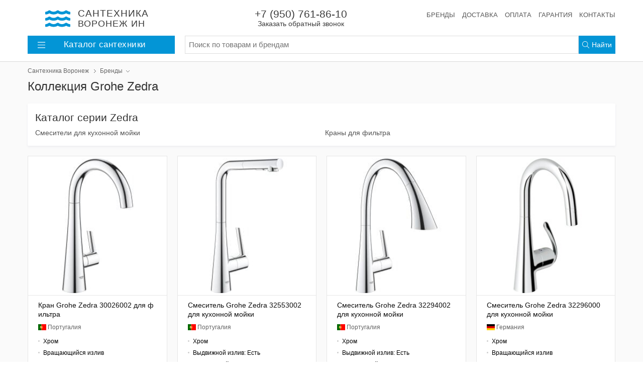

--- FILE ---
content_type: text/html; charset=utf-8
request_url: https://sanvrn.ru/brand/grohe/zedra
body_size: 15274
content:
<!DOCTYPE html>
<html lang="ru">
<head>
    <meta charset="UTF-8" />
    <meta name="robots" content="INDEX,FOLLOW" />
    <meta name="viewport" content="width=device-width, initial-scale=1, shrink-to-fit=no">
    <meta name="format-detection" content="telephone=no" />
    <link rel="canonical" hreflang="ru" href="http://sanvrn.ru/brand/grohe/zedra" />
    <title>Коллекция Grohe Zedra в Воронеже купить в интернет-магазине «Сантехника Воронеж ИН»</title>
    <meta name="description" content="Большой выбор сантехники Grohe Zedra в Воронеже по приемлемым ценам. У нас Вы можете купить бюджетную сантехнику и элитные модели. Акции и скидки." />
    <meta name="keywords" content="Сантехника Grohe Zedra, Сантехника Grohe Zedra купить, Сантехника Grohe Zedra Воронеж, Интернет-магазин сантехники Воронеж" />
    <link rel="icon" type="image/x-icon" href="/favicon.ico" />
    <link rel="preload" href="/assets/sanvrn/styles/styles.css?3" as="style" />
    <link rel="preload" href="/assets/sanvrn/scripts/scripts.js?3" as="script" />
    <link rel="stylesheet" href="/assets/sanvrn/styles/styles.css?3" media="all" />
    <!-- Yandex.Metrika counter -->
    <script type="text/javascript" > (function (d, w, c) { (w[c] = w[c] || []).push(function() { try { w.yaCounter55584094 = new Ya.Metrika({ id:55584094, clickmap:true, trackLinks:true, accurateTrackBounce:true, ecommerce:"MetrikaDataLayer" }); } catch(e) { } }); var n = d.getElementsByTagName("script")[0], s = d.createElement("script"), f = function () { n.parentNode.insertBefore(s, n); }; s.type = "text/javascript"; s.async = true; s.src = "https://mc.yandex.ru/metrika/watch.js"; if (w.opera == "[object Opera]") { d.addEventListener("DOMContentLoaded", f, false); } else { f(); } })(document, window, "yandex_metrika_callbacks"); </script>
    <!-- /Yandex.Metrika counter -->
    <!-- Global site tag (gtag.js) - Google Analytics -->
    <script async src="https://www.googletagmanager.com/gtag/js?id=UA-172072473-1"></script>
    <script>
    window.dataLayer = window.dataLayer || [];
    function gtag(){window.dataLayer.push(arguments);}
    gtag('js', new Date());
    gtag('config', 'AW-480355792', { 'groups' : ['all', 'ads'] });
    gtag('config', 'UA-172072473-1', {'groups' : ['all', 'stat'] });
    </script>
    <script src="/assets/sanvrn/scripts/scripts.js?3"></script>
    <meta name="yandex-verification" content="52fc827ab136075a" />



</head>
<body><div class="main"><header class="hat"><nav class="main-nav"><div class="burger" id="burger"><svg xmlns="http://www.w3.org/2000/svg" viewBox="0 0 448 512"><path d="M442 114H6a6 6 0 0 1-6-6V84a6 6 0 0 1 6-6h436a6 6 0 0 1 6 6v24a6 6 0 0 1-6 6zm0 160H6a6 6 0 0 1-6-6v-24a6 6 0 0 1 6-6h436a6 6 0 0 1 6 6v24a6 6 0 0 1-6 6zm0 160H6a6 6 0 0 1-6-6v-24a6 6 0 0 1 6-6h436a6 6 0 0 1 6 6v24a6 6 0 0 1-6 6z"/></svg></div><a class="main-nav_search" id="navbar-search" href="/search"><svg xmlns="http://www.w3.org/2000/svg" viewBox="0 0 512 512"><path d="M508.5 481.6l-129-129c-2.3-2.3-5.3-3.5-8.5-3.5h-10.3C395 312 416 262.5 416 208 416 93.1 322.9 0 208 0S0 93.1 0 208s93.1 208 208 208c54.5 0 104-21 141.1-55.2V371c0 3.2 1.3 6.2 3.5 8.5l129 129c4.7 4.7 12.3 4.7 17 0l9.9-9.9c4.7-4.7 4.7-12.3 0-17zM208 384c-97.3 0-176-78.7-176-176S110.7 32 208 32s176 78.7 176 176-78.7 176-176 176z"/></svg></a><a class="main-nav_logo" title="Сантехника Воронеж ИН" href="/"><i class="main-nav_logo_icon"><svg xmlns="http://www.w3.org/2000/svg" viewBox="0 0 576 512"><path d="M562.1 383.9c-21.5-2.4-42.1-10.5-57.9-22.9-14.1-11.1-34.2-11.3-48.2 0-37.9 30.4-107.2 30.4-145.7-1.5-13.5-11.2-33-9.1-46.7 1.8-38 30.1-106.9 30-145.2-1.7-13.5-11.2-33.3-8.9-47.1 2-15.5 12.2-36 20.1-57.7 22.4-7.9.8-13.6 7.8-13.6 15.7v32.2c0 9.1 7.6 16.8 16.7 16 28.8-2.5 56.1-11.4 79.4-25.9 56.5 34.6 137 34.1 192 0 56.5 34.6 137 34.1 192 0 23.3 14.2 50.9 23.3 79.1 25.8 9.1.8 16.7-6.9 16.7-16v-31.6c.1-8-5.7-15.4-13.8-16.3zm0-144c-21.5-2.4-42.1-10.5-57.9-22.9-14.1-11.1-34.2-11.3-48.2 0-37.9 30.4-107.2 30.4-145.7-1.5-13.5-11.2-33-9.1-46.7 1.8-38 30.1-106.9 30-145.2-1.7-13.5-11.2-33.3-8.9-47.1 2-15.5 12.2-36 20.1-57.7 22.4-7.9.8-13.6 7.8-13.6 15.7v32.2c0 9.1 7.6 16.8 16.7 16 28.8-2.5 56.1-11.4 79.4-25.9 56.5 34.6 137 34.1 192 0 56.5 34.6 137 34.1 192 0 23.3 14.2 50.9 23.3 79.1 25.8 9.1.8 16.7-6.9 16.7-16v-31.6c.1-8-5.7-15.4-13.8-16.3zm0-144C540.6 93.4 520 85.4 504.2 73 490.1 61.9 470 61.7 456 73c-37.9 30.4-107.2 30.4-145.7-1.5-13.5-11.2-33-9.1-46.7 1.8-38 30.1-106.9 30-145.2-1.7-13.5-11.2-33.3-8.9-47.1 2-15.5 12.2-36 20.1-57.7 22.4-7.9.8-13.6 7.8-13.6 15.7v32.2c0 9.1 7.6 16.8 16.7 16 28.8-2.5 56.1-11.4 79.4-25.9 56.5 34.6 137 34.1 192 0 56.5 34.6 137 34.1 192 0 23.3 14.2 50.9 23.3 79.1 25.8 9.1.8 16.7-6.9 16.7-16v-31.6c.1-8-5.7-15.4-13.8-16.3z"/></svg></i><div class="main-nav_logo_slogan"><strong>Сантехника</strong><br/>Воронеж&nbsp;ИН</div></a><a class="main-nav_compare" href="/"><svg xmlns="http://www.w3.org/2000/svg" viewBox="0 0 640 512"><path d="M634.4 279.09L525.35 103.12C522.18 98.38 517.09 96 512 96s-10.18 2.38-13.35 7.12L389.6 279.09c-3.87 5.78-6.09 12.72-5.51 19.64C389.56 364.4 444.74 416 512 416s122.44-51.6 127.91-117.27c.58-6.92-1.64-13.86-5.51-19.64zM512 384c-41.58 0-77.55-27.13-90.78-64h181.2C589 357.23 553.28 384 512 384zm-90.27-96l90.31-145.76L602.98 288H421.73zM536 480H336V125.74c27.56-7.14 48-31.95 48-61.74h152c4.42 0 8-3.58 8-8V40c0-4.42-3.58-8-8-8H374.89c-.15-.26-4.37-11.11-19.11-21.07C345.57 4.03 333.25 0 320 0s-25.57 4.03-35.78 10.93c-14.74 9.96-18.96 20.81-19.11 21.07H104c-4.42 0-8 3.58-8 8v16c0 4.42 3.58 8 8 8h152c0 29.79 20.44 54.6 48 61.74V480H104c-4.42 0-8 3.58-8 8v16c0 4.42 3.58 8 8 8h432c4.42 0 8-3.58 8-8v-16c0-4.42-3.58-8-8-8zM288 64c0-17.67 14.33-32 32-32s32 14.33 32 32-14.33 32-32 32-32-14.33-32-32zm-32.09 234.73c.58-6.92-1.64-13.86-5.51-19.64L141.35 103.12C138.18 98.38 133.09 96 128 96s-10.18 2.38-13.35 7.12L5.6 279.09c-3.87 5.78-6.09 12.72-5.51 19.64C5.56 364.4 60.74 416 128 416s122.44-51.6 127.91-117.27zM128.04 142.24L218.98 288H37.73l90.31-145.76zM37.22 320h181.2C205 357.23 169.28 384 128 384c-41.58 0-77.55-27.13-90.78-64z"/></svg></a><a class="main-nav_favorites pull-right" href="/"><svg xmlns="http://www.w3.org/2000/svg" viewBox="0 0 512 512"><path d="M462.3 62.7c-54.5-46.4-136-38.7-186.6 13.5L256 96.6l-19.7-20.3C195.5 34.1 113.2 8.7 49.7 62.7c-62.8 53.6-66.1 149.8-9.9 207.8l193.5 199.8c6.2 6.4 14.4 9.7 22.6 9.7 8.2 0 16.4-3.2 22.6-9.7L472 270.5c56.4-58 53.1-154.2-9.7-207.8zm-13.1 185.6L256.4 448.1 62.8 248.3c-38.4-39.6-46.4-115.1 7.7-161.2 54.8-46.8 119.2-12.9 142.8 11.5l42.7 44.1 42.7-44.1c23.2-24 88.2-58 142.8-11.5 54 46 46.1 121.5 7.7 161.2z"/></svg></a><ul class="service-nav"><li class="service-nav_item service-nav_item_phone"><a rel="nofollow" class="service-nav_phone callback-widget" tabindex="-1" href="/callback">+7 (950) 761-86-10 <span class="service-nav_callback">Заказать обратный звонок</span></a></li><li class="service-nav_item" style="margin-left:auto"><a class="service-nav_link" href="/brand">Бренды</a></li><li class="service-nav_item"><a class="service-nav_link" href="/delivery">Доставка</a></li><li class="service-nav_item"><a class="service-nav_link" href="#">Оплата</a></li><li class="service-nav_item"><a class="service-nav_link" href="#">Гарантия</a></li><li class="service-nav_item"><a class="service-nav_link" href="/contacts">Контакты</a></li></ul></nav><div class="secondary-nav"><div class="header-rubrics-nav"><a class="header-rubrics-nav_header" href="/catalog"><svg xmlns="http://www.w3.org/2000/svg" viewBox="0 0 448 512"><path d="M442 114H6a6 6 0 0 1-6-6V84a6 6 0 0 1 6-6h436a6 6 0 0 1 6 6v24a6 6 0 0 1-6 6zm0 160H6a6 6 0 0 1-6-6v-24a6 6 0 0 1 6-6h436a6 6 0 0 1 6 6v24a6 6 0 0 1-6 6zm0 160H6a6 6 0 0 1-6-6v-24a6 6 0 0 1 6-6h436a6 6 0 0 1 6 6v24a6 6 0 0 1-6 6z"/></svg>Каталог<span class="d-none d-md-inline">&nbsp;сантехники</span></a><div class="header-rubrics-nav_dropdown"><ul class="header-rubrics-nav_list"><li class="header-rubrics-nav_list-item"><a class="header-rubrics-nav_rubric-link" href="/catalog/dushevye-kabiny-i-ograzhdeniya">Душевые кабины и ограждения</a><div class="header-rubrics-nav_popover"><div class="header-rubrics-nav_popover-header"> Все душевые кабины и ограждения <span class="item_count">(10000)</span></div><ul class="header-rubrics-nav_rubric-list"><li><a class="header-rubrics-nav_rubric-list-link" href="/catalog/dushevye-kabiny-i-ograzhdeniya/dushevye-kabiny">Душевые кабины</a></li><li><a class="header-rubrics-nav_rubric-list-link" href="/catalog/dushevye-kabiny-i-ograzhdeniya/dushevye-boksy">Душевые боксы</a></li><li><a class="header-rubrics-nav_rubric-list-link" href="/catalog/dushevye-kabiny-i-ograzhdeniya/dushevye-ugolki">Душевые уголки</a></li><li><a class="header-rubrics-nav_rubric-list-link" href="/catalog/dushevye-kabiny-i-ograzhdeniya/dushevye-dveri-v-nishu">Душевые двери в нишу</a></li><li><a class="header-rubrics-nav_rubric-list-link" href="/catalog/dushevye-kabiny-i-ograzhdeniya/dushevye-poddony">Душевые поддоны</a></li><li><a class="header-rubrics-nav_rubric-list-link" href="/catalog/dushevye-kabiny-i-ograzhdeniya/dushevye-peregorodki">Душевые перегородки</a></li><li><a class="header-rubrics-nav_rubric-list-link" href="/catalog/dushevye-kabiny-i-ograzhdeniya/shtorki-na-vannu">Шторки на ванну</a></li></ul></div></li><li class="header-rubrics-nav_list-item"><a class="header-rubrics-nav_rubric-link" href="/catalog/dush">Душ</a><div class="header-rubrics-nav_popover"><div class="header-rubrics-nav_popover-header"> Все душ <span class="item_count">(4389)</span></div><ul class="header-rubrics-nav_rubric-list"><li><a class="header-rubrics-nav_rubric-list-link" href="/catalog/dush/dushevye-stoyki">Душевые стойки</a></li><li><a class="header-rubrics-nav_rubric-list-link" href="/catalog/dush/dushevye-garnitury">Душевые гарнитуры</a></li><li><a class="header-rubrics-nav_rubric-list-link" href="/catalog/dush/dushevye-komplekty">Душевые комплекты</a></li><li><a class="header-rubrics-nav_rubric-list-link" href="/catalog/dush/dushevye-paneli">Душевые панели</a></li><li><a class="header-rubrics-nav_rubric-list-link" href="/catalog/dush/gigienicheskie-dushi">Гигиенические души</a></li><li><a class="header-rubrics-nav_rubric-list-link" href="/catalog/dush/dushevye-leyki">Душевые лейки</a></li><li><a class="header-rubrics-nav_rubric-list-link" href="/catalog/dush/dushevye-shlangi">Душевые шланги</a></li><li><a class="header-rubrics-nav_rubric-list-link" href="/catalog/dush/derzhateli-dlya-dusha">Держатели для душа</a></li><li><a class="header-rubrics-nav_rubric-list-link" href="/catalog/dush/dushevye-shtangi">Душевые штанги</a></li><li><a class="header-rubrics-nav_rubric-list-link" href="/catalog/dush/verhniy-dush">Верхний душ</a></li><li><a class="header-rubrics-nav_rubric-list-link" href="/catalog/dush/kronshteyny-dlya-verhnego-dusha">Кронштейны для верхнего душа</a></li><li><a class="header-rubrics-nav_rubric-list-link" href="/catalog/dush/shlangovye-podklyucheniya">Шланговые подключения</a></li><li><a class="header-rubrics-nav_rubric-list-link" href="/catalog/dush/izlivy">Изливы</a></li></ul></div></li><li class="header-rubrics-nav_list-item"><a class="header-rubrics-nav_rubric-link" href="/catalog/smesiteli">Смесители</a><div class="header-rubrics-nav_popover"><div class="header-rubrics-nav_popover-header"> Все смесители <span class="item_count">(10000)</span></div><ul class="header-rubrics-nav_rubric-list"><li><a class="header-rubrics-nav_rubric-list-link" href="/catalog/smesiteli/dlya-vanny">Для ванны</a></li><li><a class="header-rubrics-nav_rubric-list-link" href="/catalog/smesiteli/dlya-dusha">Для душа</a></li><li><a class="header-rubrics-nav_rubric-list-link" href="/catalog/smesiteli/dlya-rakoviny">Для раковины</a></li><li><a class="header-rubrics-nav_rubric-list-link" href="/catalog/smesiteli/smesiteli-dlya-rakoviny-chashi">Для раковины-чаши</a></li><li><a class="header-rubrics-nav_rubric-list-link" href="/catalog/smesiteli/dlya-kuhonnoy-moyki">Для кухонной мойки</a></li><li><a class="header-rubrics-nav_rubric-list-link" href="/catalog/smesiteli/sensornye">Сенсорные</a></li><li><a class="header-rubrics-nav_rubric-list-link" href="/catalog/smesiteli/termostaty">Термостаты</a></li><li><a class="header-rubrics-nav_rubric-list-link" href="/catalog/smesiteli/s-gigienicheskim-dushem">С гигиеническим душем</a></li><li><a class="header-rubrics-nav_rubric-list-link" href="/catalog/smesiteli/dlya-vstraivaemyh-sistem">Встраиваемые смесители</a></li><li><a class="header-rubrics-nav_rubric-list-link" href="/catalog/smesiteli/krany-dlya-filtra">Краны для фильтра</a></li><li><a class="header-rubrics-nav_rubric-list-link" href="/catalog/smesiteli/smesiteli-komplektom">Комплекты</a></li><li><a class="header-rubrics-nav_rubric-list-link" href="/catalog/smesiteli/dlya-bide">Для биде</a></li><li><a class="header-rubrics-nav_rubric-list-link" href="/catalog/smesiteli/pereklyuchateli-potoka-vody">Переключатели потока воды</a></li></ul></div></li><li class="header-rubrics-nav_list-item"><a class="header-rubrics-nav_rubric-link" href="/catalog/vanny">Ванны</a><div class="header-rubrics-nav_popover"><div class="header-rubrics-nav_popover-header"> Все ванны <span class="item_count">(1826)</span></div><ul class="header-rubrics-nav_rubric-list"><li><a class="header-rubrics-nav_rubric-list-link" href="/catalog/vanny/acrylic-bath">Акриловые ванны</a></li><li><a class="header-rubrics-nav_rubric-list-link" href="/catalog/vanny/stalnye">Стальные ванны</a></li><li><a class="header-rubrics-nav_rubric-list-link" href="/catalog/vanny/chugunnye">Чугунные ванны</a></li><li><a class="header-rubrics-nav_rubric-list-link" href="/catalog/vanny/uglovye">Угловые ванны</a></li><li><a class="header-rubrics-nav_rubric-list-link" href="/catalog/vanny/gidromassazhnye">Гидромассажные ванны</a></li></ul></div></li><li class="header-rubrics-nav_list-item"><a class="header-rubrics-nav_rubric-link" href="/catalog/mebel">Мебель для ванной</a><div class="header-rubrics-nav_popover"><div class="header-rubrics-nav_popover-header"> Вся мебель для ванной комнаты <span class="item_count">(10000)</span></div><ul class="header-rubrics-nav_rubric-list"><li><a class="header-rubrics-nav_rubric-list-link" href="/catalog/mebel/zerkala">Зеркала</a></li><li><a class="header-rubrics-nav_rubric-list-link" href="/catalog/mebel/zerkala-shkafy">Зеркала-шкафы</a></li><li><a class="header-rubrics-nav_rubric-list-link" href="/catalog/mebel/garnitury">Гарнитуры</a></li><li><a class="header-rubrics-nav_rubric-list-link" href="/catalog/mebel/tumby-pod-rakovinu">Тумбы под раковину</a></li><li><a class="header-rubrics-nav_rubric-list-link" href="/catalog/mebel/tumby">Тумбы</a></li><li><a class="header-rubrics-nav_rubric-list-link" href="/catalog/mebel/komody">Комоды</a></li><li><a class="header-rubrics-nav_rubric-list-link" href="/catalog/mebel/penaly">Пеналы</a></li><li><a class="header-rubrics-nav_rubric-list-link" href="/catalog/mebel/polki-dlya-mebeli">Полки для мебели</a></li><li><a class="header-rubrics-nav_rubric-list-link" href="/catalog/mebel/shkafy">Шкафы</a></li><li><a class="header-rubrics-nav_rubric-list-link" href="/catalog/mebel/komplekty">Комплекты</a></li><li><a class="header-rubrics-nav_rubric-list-link" href="/catalog/mebel/svetilniki">Светильники</a></li></ul></div></li><li class="header-rubrics-nav_list-item"><a class="header-rubrics-nav_rubric-link" href="/catalog/rakoviny">Раковины</a><div class="header-rubrics-nav_popover"><div class="header-rubrics-nav_popover-header"> Все раковины для ванной комнаты <span class="item_count">(1787)</span></div><ul class="header-rubrics-nav_rubric-list"><li><a class="header-rubrics-nav_rubric-list-link" href="/catalog/rakoviny/vstraivaemye-sverhu">Встраиваемые сверху</a></li><li><a class="header-rubrics-nav_rubric-list-link" href="/catalog/rakoviny/vstraivaemye-snizu">Встраиваемые снизу</a></li><li><a class="header-rubrics-nav_rubric-list-link" href="/catalog/rakoviny/mebelnye-rakoviny">Мебельные раковины</a></li><li><a class="header-rubrics-nav_rubric-list-link" href="/catalog/rakoviny/nakladnye">Накладные</a></li><li><a class="header-rubrics-nav_rubric-list-link" href="/catalog/rakoviny/napolnye">Напольные</a></li><li><a class="header-rubrics-nav_rubric-list-link" href="/catalog/rakoviny/podvesnye">Подвесные</a></li><li><a class="header-rubrics-nav_rubric-list-link" href="/catalog/rakoviny/rukomoyniki">Рукомойники</a></li><li><a class="header-rubrics-nav_rubric-list-link" href="/catalog/rakoviny/rakoviny-s-pedestalom">Раковины с пьедесталом</a></li><li><a class="header-rubrics-nav_rubric-list-link" href="/catalog/rakoviny/dvoynye-rakoviny">Двойные раковины</a></li><li><a class="header-rubrics-nav_rubric-list-link" href="/catalog/rakoviny/rakoviny-stoleshnicy">Раковины-столешницы</a></li><li><a class="header-rubrics-nav_rubric-list-link" href="/catalog/rakoviny/uglovye-rakoviny">Угловые раковины</a></li></ul></div></li><li class="header-rubrics-nav_list-item"><a class="header-rubrics-nav_rubric-link" href="/catalog/kuhonnye-moyki-i-aksessuary">Кухонные мойки и аксессуары</a><div class="header-rubrics-nav_popover"><div class="header-rubrics-nav_popover-header"> Все кухонные мойки и аксессуары <span class="item_count">(5727)</span></div><ul class="header-rubrics-nav_rubric-list"><li><a class="header-rubrics-nav_rubric-list-link" href="/catalog/kuhonnye-moyki-i-aksessuary/kuhonnye-moyki">Кухонные мойки</a></li><li><a class="header-rubrics-nav_rubric-list-link" href="/catalog/kuhonnye-moyki-i-aksessuary/izmelchiteli-othodov">Измельчители отходов</a></li></ul></div></li><li class="header-rubrics-nav_list-item"><a class="header-rubrics-nav_rubric-link" href="/catalog/unitazy">Унитазы</a><div class="header-rubrics-nav_popover"><div class="header-rubrics-nav_popover-header"> Все унитазы <span class="item_count">(1430)</span></div><ul class="header-rubrics-nav_rubric-list"><li><a class="header-rubrics-nav_rubric-list-link" href="/catalog/unitazy/podvesnye-unitazy">Подвесные унитазы</a></li><li><a class="header-rubrics-nav_rubric-list-link" href="/catalog/unitazy/unitaz-kompakt">Унитазы-компакт</a></li><li><a class="header-rubrics-nav_rubric-list-link" href="/catalog/unitazy/pristavnye-unitazy">Приставные унитазы</a></li><li><a class="header-rubrics-nav_rubric-list-link" href="/catalog/unitazy/komplekty">Инсталляции с унитазом</a></li><li><a class="header-rubrics-nav_rubric-list-link" href="/catalog/unitazy/unitaz-monoblok">Унитазы-моноблоки</a></li><li><a class="header-rubrics-nav_rubric-list-link" href="/catalog/unitazy/chasha-genuya">Чаши Генуя</a></li><li><a class="header-rubrics-nav_rubric-list-link" href="/catalog/unitazy/pristennye-unitazy">Пристенные унитазы</a></li></ul></div></li><li class="header-rubrics-nav_list-item"><a class="header-rubrics-nav_rubric-link" href="/catalog/installyacii">Инсталляции</a><div class="header-rubrics-nav_popover"><div class="header-rubrics-nav_popover-header"> Все инсталляции <span class="item_count">(804)</span></div><ul class="header-rubrics-nav_rubric-list"><li><a class="header-rubrics-nav_rubric-list-link" href="/catalog/installyacii/knopki-smyva">Кнопки смыва</a></li><li><a class="header-rubrics-nav_rubric-list-link" href="/catalog/installyacii/installyacii-dlya-unitazov">Инсталляции для унитазов</a></li><li><a class="header-rubrics-nav_rubric-list-link" href="/catalog/installyacii/installyacii-dlya-bide">Инсталляции для биде</a></li><li><a class="header-rubrics-nav_rubric-list-link" href="/catalog/installyacii/installyacii-dlya-pissuarov">Инсталляции для писсуаров</a></li><li><a class="header-rubrics-nav_rubric-list-link" href="/catalog/installyacii/installyacii-dlya-rakovin">Инсталляции для раковин</a></li><li><a class="header-rubrics-nav_rubric-list-link" href="/catalog/installyacii/smyvnye-bachki-skrytogo-montazha">Смывные бачки скрытого монтажа</a></li></ul></div></li><li class="header-rubrics-nav_list-item"><a class="header-rubrics-nav_rubric-link" href="/catalog/vodonagrevateli">Водонагреватели</a><div class="header-rubrics-nav_popover"><div class="header-rubrics-nav_popover-header"> Все водонагреватели <span class="item_count">(433)</span></div><ul class="header-rubrics-nav_rubric-list"><li><a class="header-rubrics-nav_rubric-list-link" href="/catalog/vodonagrevateli/nakopitelnye-vodonagrevateli">Накопительные</a></li><li><a class="header-rubrics-nav_rubric-list-link" href="/catalog/vodonagrevateli/protochnye-vodonagrevateli">Проточные</a></li></ul></div></li><li class="header-rubrics-nav_list-item"><a class="header-rubrics-nav_rubric-link" href="/catalog/polotencesushiteli">Полотенцесушители</a><div class="header-rubrics-nav_popover"><div class="header-rubrics-nav_popover-header"> Все полотенцесушители <span class="item_count">(3235)</span></div><ul class="header-rubrics-nav_rubric-list"><li><a class="header-rubrics-nav_rubric-list-link" href="/catalog/polotencesushiteli/elektricheskie-polotencesushiteli">Электрические полотенцесушители</a></li><li><a class="header-rubrics-nav_rubric-list-link" href="/catalog/polotencesushiteli/vodyanye-polotencesushiteli">Водяные полотенцесушители</a></li></ul></div></li><li class="header-rubrics-nav_list-item"><a class="header-rubrics-nav_rubric-link" href="/catalog/sliv">Слив</a><div class="header-rubrics-nav_popover"><div class="header-rubrics-nav_popover-header"> Все системы слива <span class="item_count">(497)</span></div><ul class="header-rubrics-nav_rubric-list"><li><a class="header-rubrics-nav_rubric-list-link" href="/catalog/sliv/sifony">Сифоны</a></li><li><a class="header-rubrics-nav_rubric-list-link" href="/catalog/sliv/donnye-klapany">Донные клапаны</a></li><li><a class="header-rubrics-nav_rubric-list-link" href="/catalog/sliv/trapy">Трапы</a></li><li><a class="header-rubrics-nav_rubric-list-link" href="/catalog/sliv/dushevye-lotki">Душевые лотки</a></li></ul></div></li><li class="header-rubrics-nav_list-item"><a class="header-rubrics-nav_rubric-link" href="/catalog/aksessuary-dlya-vannoy-komnaty">Аксессуары для ванной</a><div class="header-rubrics-nav_popover"><div class="header-rubrics-nav_popover-header"> Все аксессуары для ванной комнаты <span class="item_count">(4630)</span></div><ul class="header-rubrics-nav_rubric-list"><li><a class="header-rubrics-nav_rubric-list-link" href="/catalog/aksessuary-dlya-vannoy-komnaty/shtory-i-karnizy">Шторы и карнизы</a></li><li><a class="header-rubrics-nav_rubric-list-link" href="/catalog/aksessuary-dlya-vannoy-komnaty/polki-dlya-vannoy">Полки для ванной</a></li><li><a class="header-rubrics-nav_rubric-list-link" href="/catalog/aksessuary-dlya-vannoy-komnaty/korziny-dlya-belya">Корзины для белья</a></li><li><a class="header-rubrics-nav_rubric-list-link" href="/catalog/aksessuary-dlya-vannoy-komnaty/gladilnye-doski">Гладильные доски</a></li><li><a class="header-rubrics-nav_rubric-list-link" href="/catalog/aksessuary-dlya-vannoy-komnaty/chehly-dlya-gladilnyh-dosok">Чехлы для гладильных досок</a></li><li><a class="header-rubrics-nav_rubric-list-link" href="/catalog/aksessuary-dlya-vannoy-komnaty/derzhateli-dlya-tualetnoy-bumagi">Держатели для туалетной бумаги</a></li><li><a class="header-rubrics-nav_rubric-list-link" href="/catalog/aksessuary-dlya-vannoy-komnaty/dozatory">Дозаторы</a></li><li><a class="header-rubrics-nav_rubric-list-link" href="/catalog/aksessuary-dlya-vannoy-komnaty/ershiki">Ёршики</a></li><li><a class="header-rubrics-nav_rubric-list-link" href="/catalog/aksessuary-dlya-vannoy-komnaty/sushilki-dlya-belya">Сушилки для белья</a></li><li><a class="header-rubrics-nav_rubric-list-link" href="/catalog/aksessuary-dlya-vannoy-komnaty/mylnicy">Мыльницы</a></li></ul></div></li><li class="header-rubrics-nav_list-item"><a class="header-rubrics-nav_rubric-link" href="/catalog/komplektuyushchie">Комплектующие</a><div class="header-rubrics-nav_popover"><div class="header-rubrics-nav_popover-header"> Все комплектующие для сантехники <span class="item_count">(0)</span></div><ul class="header-rubrics-nav_rubric-list"><li><a class="header-rubrics-nav_rubric-list-link" href="/catalog/komplektuyushchie/dlya-vann">Для ванн</a></li><li><a class="header-rubrics-nav_rubric-list-link" href="/catalog/komplektuyushchie/dlya-mebeli">Для мебели</a></li><li><a class="header-rubrics-nav_rubric-list-link" href="/catalog/komplektuyushchie/dlya-rakovin">Для раковин</a></li><li><a class="header-rubrics-nav_rubric-list-link" href="/catalog/komplektuyushchie/dlya-unitazov">Для унитазов</a></li><li><a class="header-rubrics-nav_rubric-list-link" href="/catalog/komplektuyushchie/dlya-bide">Для биде</a></li><li><a class="header-rubrics-nav_rubric-list-link" href="/catalog/komplektuyushchie/dlya-poddonov">Для поддонов</a></li><li><a class="header-rubrics-nav_rubric-list-link" href="/catalog/komplektuyushchie/dlya-smesiteley">Для смесителей</a></li><li><a class="header-rubrics-nav_rubric-list-link" href="/catalog/komplektuyushchie/dlya-polotencesushiteley">Для полотенцесушителей</a></li><li><a class="header-rubrics-nav_rubric-list-link" href="/catalog/komplektuyushchie/dlya-pisuarov">Для писуаров</a></li><li><a class="header-rubrics-nav_rubric-list-link" href="/catalog/komplektuyushchie/dlya-dushevyh-kabin">Для душевых кабин</a></li><li><a class="header-rubrics-nav_rubric-list-link" href="/catalog/komplektuyushchie/dlya-installyaciy">Для инсталляций</a></li></ul></div></li><li class="header-rubrics-nav_list-item"><a class="header-rubrics-nav_rubric-link" href="/catalog/bide">Биде</a><div class="header-rubrics-nav_popover"><div class="header-rubrics-nav_popover-header"> Все биде <span class="item_count">(278)</span></div><ul class="header-rubrics-nav_rubric-list"><li><a class="header-rubrics-nav_rubric-list-link" href="/catalog/bide/napolnye-bide">Напольные биде</a></li><li><a class="header-rubrics-nav_rubric-list-link" href="/catalog/bide/podvesnye-bide">Подвесные биде</a></li></ul></div></li><li class="header-rubrics-nav_list-item"><a class="header-rubrics-nav_rubric-link" href="/catalog/pisuary">Писуары</a><div class="header-rubrics-nav_popover"><div class="header-rubrics-nav_popover-header"> Все писуары <span class="item_count">(45)</span></div></div></li><li class="header-rubrics-nav_list-item"><a class="header-rubrics-nav_rubric-link" href="/catalog/klimat">Климат и отопление</a><div class="header-rubrics-nav_popover"><div class="header-rubrics-nav_popover-header"> Все климатические системы <span class="item_count">(1003)</span></div><ul class="header-rubrics-nav_rubric-list"><li><a class="header-rubrics-nav_rubric-list-link" href="/catalog/klimat/kondicionery">Кондиционеры</a></li><li><a class="header-rubrics-nav_rubric-list-link" href="/catalog/klimat/bytovye-obogrevateli">Бытовые обогреватели</a></li><li><a class="header-rubrics-nav_rubric-list-link" href="/catalog/klimat/konvektory">Конвекторы</a></li><li><a class="header-rubrics-nav_rubric-list-link" href="/catalog/klimat/kotly-otopitelnye">Котлы отопления</a></li><li><a class="header-rubrics-nav_rubric-list-link" href="/catalog/klimat/radiatory">Радиаторы</a></li><li><a class="header-rubrics-nav_rubric-list-link" href="/catalog/klimat/avtomatika-dlya-kotlov">Автоматика для котлов</a></li></ul></div></li><li class="header-rubrics-nav_list-item"><a class="header-rubrics-nav_rubric-link" href="/catalog/inzhenernaya-santehnika">Инженерная сантехника</a><div class="header-rubrics-nav_popover"><div class="header-rubrics-nav_popover-header"> Вся инженерная сантехника <span class="item_count">(35)</span></div><ul class="header-rubrics-nav_rubric-list"><li><a class="header-rubrics-nav_rubric-list-link" href="/catalog/inzhenernaya-santehnika/armatura-dlya-radiatorov">Арматура для радиаторов</a></li></ul></div></li><li class="header-rubrics-nav_list-item"><a class="header-rubrics-nav_rubric-link" target="_blank" href="https://oknavin.ru/">Пластиковые окна</a></li><li class="header-rubrics-nav_list-item" style="margin-top:5px;"><a class="header-rubrics-nav_rubric-link" href="/brand"><b>Бренды</b></a></li></ul></div></div><form class="header-search" method="GET" action="/search"><div class="header-search_input"><input class="header-search_input-control" type="text" autocomplete="off" name="q" placeholder="Поиск по товарам и брендам" /></div><div class="header-search_button"><button class="header-search_button-control" type="button"><svg xmlns="http://www.w3.org/2000/svg" viewBox="0 0 512 512"><path d="M508.5 481.6l-129-129c-2.3-2.3-5.3-3.5-8.5-3.5h-10.3C395 312 416 262.5 416 208 416 93.1 322.9 0 208 0S0 93.1 0 208s93.1 208 208 208c54.5 0 104-21 141.1-55.2V371c0 3.2 1.3 6.2 3.5 8.5l129 129c4.7 4.7 12.3 4.7 17 0l9.9-9.9c4.7-4.7 4.7-12.3 0-17zM208 384c-97.3 0-176-78.7-176-176S110.7 32 208 32s176 78.7 176 176-78.7 176-176 176z"/></svg>Найти</button></div><div class="header-search-suggest"></div></form></div></header><div class="body-content"><div class="container"><ol class="breadcrumbs" itemscope itemtype="https://schema.org/BreadcrumbList"><li class="breadcrumbs_item " itemprop="itemListElement" itemscope itemtype="https://schema.org/ListItem"><a class="breadcrumbs_link" href="/" itemprop="item"><span itemprop="name">Сантехника Воронеж</span></a><meta itemprop="position" content="1" /></li><li class="breadcrumbs_item breadcrumbs_item_active" itemprop="itemListElement" itemscope itemtype="https://schema.org/ListItem"><a class="breadcrumbs_link" href="/brand" itemprop="item"><span itemprop="name">Бренды</span></a><meta itemprop="position" content="2" /></li></ol></div><div class="page page-brands"><h1>Коллекция Grohe Zedra</h1><div class="product_section header-rubrics"><h2>Каталог серии Zedra</h2><ul class="header-rubrics_list"><li class="side-rubrics_item"><a title="Смесители для кухонной мойки Grohe Zedra" class="side-rubrics_link" href="/catalog/smesiteli/dlya-kuhonnoy-moyki/grohe/zedra">Смесители для кухонной мойки</a></li><li class="side-rubrics_item"><a title="Краны для фильтра Grohe Zedra" class="side-rubrics_link" href="/catalog/smesiteli/krany-dlya-filtra/grohe/zedra">Краны для фильтра</a></li></ul></div><div class="product-list"><div class="product-list_products-4"><div ><div class="product-list_item stat-impression"  data-stat="{&quot;id&quot;:23755,&quot;name&quot;:&quot;Кран Grohe Zedra 30026002 для фильтра&quot;,&quot;brand&quot;:&quot;Grohe&quot;,&quot;price&quot;:22231,&quot;category&quot;:&quot;Смесители\/Краны для фильтра&quot;,&quot;list_position&quot;:1,&quot;list_name&quot;:&quot;Product List&quot;,&quot;quantity&quot;:99}"><div class="product-list_image-preview" itemscope itemtype="http://schema.org/ImageObject"><a class="stat-impression-click" href="/catalog/smesiteli/krany-dlya-filtra/grohe/zedra/kran-grohe-zedra-30026002-dlya-filtra-23755.html" title="Кран Grohe Zedra 30026002 для фильтра купить в Воронеже"><meta itemProp="name" content="Кран Grohe Zedra 30026002 для фильтра"/><img itemprop="contentUrl" class="lazy" loading="lazy" width="250" height="250" src="/assets/sanvrn/images/loading.png" srcset="/images/product/list/31/2f/kran-grohe-zedra-30026002-dlya-filtra-4002563.jpg 1x, /images/product/list2x/31/2f/kran-grohe-zedra-30026002-dlya-filtra-4002563.jpg 2x" alt="Кран Grohe Zedra 30026002 для фильтра" /></a></div><a class="product-list_item-name stat-impression-click" href="/catalog/smesiteli/krany-dlya-filtra/grohe/zedra/kran-grohe-zedra-30026002-dlya-filtra-23755.html">Кран Grohe Zedra 30026002 для фильтра</a><ul class="product-list_country-list"><li class="product-list_country-list_country"><span class="flag-icon flag-icon-pt"></span>&nbsp;<span>Португалия</span></li></ul><div class="product-list_description"><ul class="product-list_spec"><li class="product-list_spec-item"><span title="Цвет: Хром">Хром</span></li><li class="product-list_spec-item"><span title="Вращение излива: Да">Вращающийся излив</span></li><li class="product-list_spec-item"><span title="Высота излива, см: 18">Высота излива 18 см</span></li><li class="product-list_spec-item"><span title="Материал: Латунь">Латунь</span></li><li class="product-list_spec-item"><span title="Длина излива, см: 14.1">Длина излива 14.1 см</span></li><li class="product-list_spec-item"><span title="Механизм: Керамический картридж">Керамический картридж</span></li><li class="product-list_spec-item"><span title="Монтаж: На столешницу">Монтаж на столешницу</span></li><li class="product-list_spec-item product-list_spec-item_hide"><span title="Монтаж: На мойку">Монтаж на мойку</span></li><li class="product-list_spec-item product-list_spec-item_hide"><span title="Область применения: Бытовая">Бытовой смеситель</span></li><li class="product-list_spec-item product-list_spec-item_hide"><span title="Отверстия для монтажа: 1 отверстие">1 отверстие для монтажа</span></li></ul></div><div class="product-list_rubric"><a href="/catalog/smesiteli/krany-dlya-filtra">Краны для фильтра</a></div><div class="product-list_brand-block"><a title="Сантехника Grohe" class="product-list_brand-block_brand" href="/brand/grohe">Grohe</a>&nbsp;<a title="Сантехника Grohe Zedra" class="product-list_brand-block_collection" href="/brand/grohe/zedra">Zedra</a></div><div class="product-list_item-price">22 231&nbsp;руб.</div></div></div><div ><div class="product-list_item stat-impression"  data-stat="{&quot;id&quot;:25159,&quot;name&quot;:&quot;Смеситель Grohe Zedra 32553002 для кухонной мойки&quot;,&quot;brand&quot;:&quot;Grohe&quot;,&quot;price&quot;:35068,&quot;category&quot;:&quot;Смесители\/Смесители для кухонной мойки&quot;,&quot;list_position&quot;:2,&quot;list_name&quot;:&quot;Product List&quot;,&quot;quantity&quot;:99}"><div class="product-list_image-preview" itemscope itemtype="http://schema.org/ImageObject"><a class="stat-impression-click" href="/catalog/smesiteli/dlya-kuhonnoy-moyki/grohe/zedra/smesitel-grohe-zedra-32553002-dlya-kuhonnoy-moyki-25159.html" title="Смеситель Grohe Zedra 32553002 для кухонной мойки купить в Воронеже"><meta itemProp="name" content="Смеситель Grohe Zedra 32553002 для кухонной мойки"/><img itemprop="contentUrl" class="lazy" loading="lazy" width="250" height="250" src="/assets/sanvrn/images/loading.png" srcset="/images/product/list/26/1a/smesitel-grohe-zedra-32553002-dlya-kuhonnoy-moyki-3953514.jpg 1x, /images/product/list2x/26/1a/smesitel-grohe-zedra-32553002-dlya-kuhonnoy-moyki-3953514.jpg 2x" alt="Смеситель Grohe Zedra 32553002 для кухонной мойки" /></a></div><a class="product-list_item-name stat-impression-click" href="/catalog/smesiteli/dlya-kuhonnoy-moyki/grohe/zedra/smesitel-grohe-zedra-32553002-dlya-kuhonnoy-moyki-25159.html">Смеситель Grohe Zedra 32553002 для кухонной мойки</a><ul class="product-list_country-list"><li class="product-list_country-list_country"><span class="flag-icon flag-icon-pt"></span>&nbsp;<span>Португалия</span></li></ul><div class="product-list_description"><ul class="product-list_spec"><li class="product-list_spec-item"><span title="Цвет: Хром">Хром</span></li><li class="product-list_spec-item">Выдвижной излив: Есть</li><li class="product-list_spec-item"><span title="Вращение излива: Да">Вращающийся излив</span></li><li class="product-list_spec-item"><span title="Высота излива, см: 34.7">Высота излива 34.7 см</span></li><li class="product-list_spec-item"><span title="Материал: Латунь">Латунь</span></li><li class="product-list_spec-item"><span title="Длина излива, см: 20.5">Длина излива 20.5 см</span></li><li class="product-list_spec-item"><span title="Механизм: Керамический картридж">Керамический картридж</span></li><li class="product-list_spec-item product-list_spec-item_hide"><span title="Монтаж: На мойку">Монтаж на мойку</span></li><li class="product-list_spec-item product-list_spec-item_hide"><span title="Монтаж: На столешницу">Монтаж на столешницу</span></li><li class="product-list_spec-item product-list_spec-item_hide"><span title="Область применения: Бытовая">Бытовой смеситель</span></li><li class="product-list_spec-item product-list_spec-item_hide"><span title="Отверстия для монтажа: 1 отверстие">1 отверстие для монтажа</span></li></ul></div><div class="product-list_rubric"><a href="/catalog/smesiteli/dlya-kuhonnoy-moyki">Смесители для кухонной мойки</a></div><div class="product-list_brand-block"><a title="Сантехника Grohe" class="product-list_brand-block_brand" href="/brand/grohe">Grohe</a>&nbsp;<a title="Сантехника Grohe Zedra" class="product-list_brand-block_collection" href="/brand/grohe/zedra">Zedra</a></div><div class="product-list_item-price">35 068&nbsp;руб.</div></div></div><div ><div class="product-list_item stat-impression"  data-stat="{&quot;id&quot;:25219,&quot;name&quot;:&quot;Смеситель Grohe Zedra 32294002 для кухонной мойки&quot;,&quot;brand&quot;:&quot;Grohe&quot;,&quot;price&quot;:37444,&quot;category&quot;:&quot;Смесители\/Смесители для кухонной мойки&quot;,&quot;list_position&quot;:3,&quot;list_name&quot;:&quot;Product List&quot;,&quot;quantity&quot;:99}"><div class="product-list_image-preview" itemscope itemtype="http://schema.org/ImageObject"><a class="stat-impression-click" href="/catalog/smesiteli/dlya-kuhonnoy-moyki/grohe/zedra/smesitel-grohe-zedra-32294002-dlya-kuhonnoy-moyki-25219.html" title="Смеситель Grohe Zedra 32294002 для кухонной мойки купить в Воронеже"><meta itemProp="name" content="Смеситель Grohe Zedra 32294002 для кухонной мойки"/><img itemprop="contentUrl" class="lazy" loading="lazy" width="250" height="250" src="/assets/sanvrn/images/loading.png" srcset="/images/product/list/d0/f2/smesitel-grohe-zedra-32294002-dlya-kuhonnoy-moyki-4214431.jpg 1x, /images/product/list2x/d0/f2/smesitel-grohe-zedra-32294002-dlya-kuhonnoy-moyki-4214431.jpg 2x" alt="Смеситель Grohe Zedra 32294002 для кухонной мойки" /></a></div><a class="product-list_item-name stat-impression-click" href="/catalog/smesiteli/dlya-kuhonnoy-moyki/grohe/zedra/smesitel-grohe-zedra-32294002-dlya-kuhonnoy-moyki-25219.html">Смеситель Grohe Zedra 32294002 для кухонной мойки</a><ul class="product-list_country-list"><li class="product-list_country-list_country"><span class="flag-icon flag-icon-pt"></span>&nbsp;<span>Португалия</span></li></ul><div class="product-list_description"><ul class="product-list_spec"><li class="product-list_spec-item"><span title="Цвет: Хром">Хром</span></li><li class="product-list_spec-item">Выдвижной излив: Есть</li><li class="product-list_spec-item"><span title="Вращение излива: Да">Вращающийся излив</span></li><li class="product-list_spec-item"><span title="Высота излива, см: 21.6">Высота излива 21.6 см</span></li><li class="product-list_spec-item"><span title="Материал: Латунь">Латунь</span></li><li class="product-list_spec-item"><span title="Длина излива, см: 23.6">Длина излива 23.6 см</span></li><li class="product-list_spec-item"><span title="Механизм: Керамический картридж">Керамический картридж</span></li><li class="product-list_spec-item product-list_spec-item_hide"><span title="Монтаж: На столешницу">Монтаж на столешницу</span></li><li class="product-list_spec-item product-list_spec-item_hide"><span title="Монтаж: На мойку">Монтаж на мойку</span></li><li class="product-list_spec-item product-list_spec-item_hide"><span title="Область применения: Бытовая">Бытовой смеситель</span></li><li class="product-list_spec-item product-list_spec-item_hide"><span title="Отверстия для монтажа: 1 отверстие">1 отверстие для монтажа</span></li><li class="product-list_spec-item product-list_spec-item_hide"><span title="Дополнительные функции: Автоматическое отключение через 60 секунд">Автоматическое отключение через 60 секунд</span></li></ul></div><div class="product-list_rubric"><a href="/catalog/smesiteli/dlya-kuhonnoy-moyki">Смесители для кухонной мойки</a></div><div class="product-list_brand-block"><a title="Сантехника Grohe" class="product-list_brand-block_brand" href="/brand/grohe">Grohe</a>&nbsp;<a title="Сантехника Grohe Zedra" class="product-list_brand-block_collection" href="/brand/grohe/zedra">Zedra</a></div><div class="product-list_item-price">37 444&nbsp;руб.</div></div></div><div ><div class="product-list_item stat-impression"  data-stat="{&quot;id&quot;:25476,&quot;name&quot;:&quot;Смеситель Grohe Zedra 32296000 для кухонной мойки&quot;,&quot;brand&quot;:&quot;Grohe&quot;,&quot;price&quot;:16852,&quot;category&quot;:&quot;Смесители\/Смесители для кухонной мойки&quot;,&quot;list_position&quot;:4,&quot;list_name&quot;:&quot;Product List&quot;,&quot;quantity&quot;:99}"><div class="product-list_image-preview" itemscope itemtype="http://schema.org/ImageObject"><a class="stat-impression-click" href="/catalog/smesiteli/dlya-kuhonnoy-moyki/grohe/zedra/smesitel-grohe-zedra-32296000-dlya-kuhonnoy-moyki-25476.html" title="Смеситель Grohe Zedra 32296000 для кухонной мойки купить в Воронеже"><meta itemProp="name" content="Смеситель Grohe Zedra 32296000 для кухонной мойки"/><img itemprop="contentUrl" class="lazy" loading="lazy" width="250" height="250" src="/assets/sanvrn/images/loading.png" srcset="/images/product/list/a5/de/smesitel-grohe-zedra-32296000-dlya-kuhonnoy-moyki-4152663.jpg 1x, /images/product/list2x/a5/de/smesitel-grohe-zedra-32296000-dlya-kuhonnoy-moyki-4152663.jpg 2x" alt="Смеситель Grohe Zedra 32296000 для кухонной мойки" /></a></div><a class="product-list_item-name stat-impression-click" href="/catalog/smesiteli/dlya-kuhonnoy-moyki/grohe/zedra/smesitel-grohe-zedra-32296000-dlya-kuhonnoy-moyki-25476.html">Смеситель Grohe Zedra 32296000 для кухонной мойки</a><ul class="product-list_country-list"><li class="product-list_country-list_country"><span class="flag-icon flag-icon-de"></span>&nbsp;<span>Германия</span></li></ul><div class="product-list_description"><ul class="product-list_spec"><li class="product-list_spec-item"><span title="Цвет: Хром">Хром</span></li><li class="product-list_spec-item"><span title="Вращение излива: Да">Вращающийся излив</span></li><li class="product-list_spec-item"><span title="Высота излива, см: 21.9">Высота излива 21.9 см</span></li><li class="product-list_spec-item"><span title="Материал: Латунь">Латунь</span></li><li class="product-list_spec-item"><span title="Длина излива, см: 18.5">Длина излива 18.5 см</span></li><li class="product-list_spec-item"><span title="Механизм: Керамический картридж">Керамический картридж</span></li><li class="product-list_spec-item"><span title="Монтаж: На мойку">Монтаж на мойку</span></li><li class="product-list_spec-item product-list_spec-item_hide"><span title="Монтаж: На столешницу">Монтаж на столешницу</span></li><li class="product-list_spec-item product-list_spec-item_hide"><span title="Область применения: Бытовая">Бытовой смеситель</span></li><li class="product-list_spec-item product-list_spec-item_hide"><span title="Отверстия для монтажа: 1 отверстие">1 отверстие для монтажа</span></li></ul></div><div class="product-list_rubric"><a href="/catalog/smesiteli/dlya-kuhonnoy-moyki">Смесители для кухонной мойки</a></div><div class="product-list_brand-block"><a title="Сантехника Grohe" class="product-list_brand-block_brand" href="/brand/grohe">Grohe</a>&nbsp;<a title="Сантехника Grohe Zedra" class="product-list_brand-block_collection" href="/brand/grohe/zedra">Zedra</a></div><div class="product-list_item-price">16 852&nbsp;руб.</div></div></div><div ><div class="product-list_item stat-impression"  data-stat="{&quot;id&quot;:25869,&quot;name&quot;:&quot;Смеситель Grohe Zedra 31203000 для кухонной мойки&quot;,&quot;brand&quot;:&quot;Grohe&quot;,&quot;price&quot;:42163,&quot;category&quot;:&quot;Смесители\/Смесители для кухонной мойки&quot;,&quot;list_position&quot;:5,&quot;list_name&quot;:&quot;Product List&quot;,&quot;quantity&quot;:99}"><div class="product-list_image-preview" itemscope itemtype="http://schema.org/ImageObject"><a class="stat-impression-click" href="/catalog/smesiteli/dlya-kuhonnoy-moyki/grohe/zedra/smesitel-grohe-zedra-31203000-dlya-kuhonnoy-moyki-25869.html" title="Смеситель Grohe Zedra 31203000 для кухонной мойки купить в Воронеже"><meta itemProp="name" content="Смеситель Grohe Zedra 31203000 для кухонной мойки"/><img itemprop="contentUrl" class="lazy" loading="lazy" width="250" height="250" src="/assets/sanvrn/images/loading.png" srcset="/images/product/list/12/12/smesitel-grohe-zedra-31203000-dlya-kuhonnoy-moyki-3962316.jpg 1x, /images/product/list2x/12/12/smesitel-grohe-zedra-31203000-dlya-kuhonnoy-moyki-3962316.jpg 2x" alt="Смеситель Grohe Zedra 31203000 для кухонной мойки" /></a></div><a class="product-list_item-name stat-impression-click" href="/catalog/smesiteli/dlya-kuhonnoy-moyki/grohe/zedra/smesitel-grohe-zedra-31203000-dlya-kuhonnoy-moyki-25869.html">Смеситель Grohe Zedra 31203000 для кухонной мойки</a><ul class="product-list_country-list"><li class="product-list_country-list_country"><span class="flag-icon flag-icon-pt"></span>&nbsp;<span>Португалия</span></li></ul><div class="product-list_description"><ul class="product-list_spec"><li class="product-list_spec-item"><span title="Цвет: Хром">Хром</span></li><li class="product-list_spec-item">Выдвижной излив: Есть</li><li class="product-list_spec-item"><span title="Вращение излива: Да">Вращающийся излив</span></li><li class="product-list_spec-item"><span title="Высота излива, см: 22">Высота излива 22 см</span></li><li class="product-list_spec-item"><span title="Материал: Латунь">Латунь</span></li><li class="product-list_spec-item"><span title="Длина излива, см: 18.5">Длина излива 18.5 см</span></li><li class="product-list_spec-item"><span title="Механизм: Керамический картридж">Керамический картридж</span></li><li class="product-list_spec-item product-list_spec-item_hide"><span title="Монтаж: На мойку">Монтаж на мойку</span></li><li class="product-list_spec-item product-list_spec-item_hide"><span title="Монтаж: На столешницу">Монтаж на столешницу</span></li><li class="product-list_spec-item product-list_spec-item_hide"><span title="Область применения: Бытовая">Бытовой смеситель</span></li><li class="product-list_spec-item product-list_spec-item_hide"><span title="Отверстия для монтажа: 1 отверстие">1 отверстие для монтажа</span></li></ul></div><div class="product-list_rubric"><a href="/catalog/smesiteli/dlya-kuhonnoy-moyki">Смесители для кухонной мойки</a></div><div class="product-list_brand-block"><a title="Сантехника Grohe" class="product-list_brand-block_brand" href="/brand/grohe">Grohe</a>&nbsp;<a title="Сантехника Grohe Zedra" class="product-list_brand-block_collection" href="/brand/grohe/zedra">Zedra</a></div><div class="product-list_item-price">42 163&nbsp;руб.</div></div></div><div ><div class="product-list_item stat-impression"  data-stat="{&quot;id&quot;:23768,&quot;name&quot;:&quot;Кран Grohe Zedra 30026DC2 для фильтра&quot;,&quot;brand&quot;:&quot;Grohe&quot;,&quot;price&quot;:29007,&quot;category&quot;:&quot;Смесители\/Краны для фильтра&quot;,&quot;list_position&quot;:6,&quot;list_name&quot;:&quot;Product List&quot;,&quot;quantity&quot;:99}"><div class="product-list_image-preview" itemscope itemtype="http://schema.org/ImageObject"><a class="stat-impression-click" href="/catalog/smesiteli/krany-dlya-filtra/grohe/zedra/kran-grohe-zedra-30026dc2-dlya-filtra-23768.html" title="Кран Grohe Zedra 30026DC2 для фильтра купить в Воронеже"><meta itemProp="name" content="Кран Grohe Zedra 30026DC2 для фильтра"/><img itemprop="contentUrl" class="lazy" loading="lazy" width="250" height="250" src="/assets/sanvrn/images/loading.png" srcset="/images/product/list/40/1f/kran-grohe-zedra-30026dc2-dlya-filtra-4015484.jpg 1x, /images/product/list2x/40/1f/kran-grohe-zedra-30026dc2-dlya-filtra-4015484.jpg 2x" alt="Кран Grohe Zedra 30026DC2 для фильтра" /></a></div><a class="product-list_item-name stat-impression-click" href="/catalog/smesiteli/krany-dlya-filtra/grohe/zedra/kran-grohe-zedra-30026dc2-dlya-filtra-23768.html">Кран Grohe Zedra 30026DC2 для фильтра</a><ul class="product-list_country-list"><li class="product-list_country-list_country"><span class="flag-icon flag-icon-pt"></span>&nbsp;<span>Португалия</span></li></ul><div class="product-list_description"><ul class="product-list_spec"><li class="product-list_spec-item"><span title="Цвет: Нержавеющая сталь">Нержавеющая сталь</span></li><li class="product-list_spec-item"><span title="Вращение излива: Да">Вращающийся излив</span></li><li class="product-list_spec-item"><span title="Высота излива, см: 18">Высота излива 18 см</span></li><li class="product-list_spec-item"><span title="Материал: Нержавеющая сталь">Нержавеющая сталь</span></li><li class="product-list_spec-item"><span title="Длина излива, см: 14.1">Длина излива 14.1 см</span></li><li class="product-list_spec-item">Название цвета: Суперсталь</li><li class="product-list_spec-item"><span title="Механизм: Керамический картридж">Керамический картридж</span></li><li class="product-list_spec-item product-list_spec-item_hide"><span title="Монтаж: На мойку">Монтаж на мойку</span></li><li class="product-list_spec-item product-list_spec-item_hide"><span title="Монтаж: На столешницу">Монтаж на столешницу</span></li><li class="product-list_spec-item product-list_spec-item_hide"><span title="Область применения: Бытовая">Бытовой смеситель</span></li><li class="product-list_spec-item product-list_spec-item_hide"><span title="Отверстия для монтажа: 1 отверстие">1 отверстие для монтажа</span></li></ul></div><div class="product-list_rubric"><a href="/catalog/smesiteli/krany-dlya-filtra">Краны для фильтра</a></div><div class="product-list_brand-block"><a title="Сантехника Grohe" class="product-list_brand-block_brand" href="/brand/grohe">Grohe</a>&nbsp;<a title="Сантехника Grohe Zedra" class="product-list_brand-block_collection" href="/brand/grohe/zedra">Zedra</a></div><div class="product-list_item-price">29 007&nbsp;руб.</div></div></div><div ><div class="product-list_item stat-impression"  data-stat="{&quot;id&quot;:25916,&quot;name&quot;:&quot;Смеситель Grohe Zedra 32294DC2 для кухонной мойки&quot;,&quot;brand&quot;:&quot;Grohe&quot;,&quot;price&quot;:49093,&quot;category&quot;:&quot;Смесители\/Смесители для кухонной мойки&quot;,&quot;list_position&quot;:7,&quot;list_name&quot;:&quot;Product List&quot;,&quot;quantity&quot;:99}"><div class="product-list_image-preview" itemscope itemtype="http://schema.org/ImageObject"><a class="stat-impression-click" href="/catalog/smesiteli/dlya-kuhonnoy-moyki/grohe/zedra/smesitel-grohe-zedra-32294dc2-dlya-kuhonnoy-moyki-25916.html" title="Смеситель Grohe Zedra 32294DC2 для кухонной мойки купить в Воронеже"><meta itemProp="name" content="Смеситель Grohe Zedra 32294DC2 для кухонной мойки"/><img itemprop="contentUrl" class="lazy" loading="lazy" width="250" height="250" src="/assets/sanvrn/images/loading.png" srcset="/images/product/list/34/4f/smesitel-grohe-zedra-32294dc2-dlya-kuhonnoy-moyki-4266423.jpg 1x, /images/product/list2x/34/4f/smesitel-grohe-zedra-32294dc2-dlya-kuhonnoy-moyki-4266423.jpg 2x" alt="Смеситель Grohe Zedra 32294DC2 для кухонной мойки" /></a></div><a class="product-list_item-name stat-impression-click" href="/catalog/smesiteli/dlya-kuhonnoy-moyki/grohe/zedra/smesitel-grohe-zedra-32294dc2-dlya-kuhonnoy-moyki-25916.html">Смеситель Grohe Zedra 32294DC2 для кухонной мойки</a><ul class="product-list_country-list"><li class="product-list_country-list_country"><span class="flag-icon flag-icon-pt"></span>&nbsp;<span>Португалия</span></li></ul><div class="product-list_description"><ul class="product-list_spec"><li class="product-list_spec-item"><span title="Цвет: Сталь">Сталь</span></li><li class="product-list_spec-item">Выдвижной излив: Есть</li><li class="product-list_spec-item"><span title="Вращение излива: Да">Вращающийся излив</span></li><li class="product-list_spec-item"><span title="Высота излива, см: 21.6">Высота излива 21.6 см</span></li><li class="product-list_spec-item"><span title="Материал: Латунь">Латунь</span></li><li class="product-list_spec-item"><span title="Длина излива, см: 23.6">Длина излива 23.6 см</span></li><li class="product-list_spec-item">Название цвета: Суперсталь</li><li class="product-list_spec-item product-list_spec-item_hide"><span title="Механизм: Керамический картридж">Керамический картридж</span></li><li class="product-list_spec-item product-list_spec-item_hide"><span title="Монтаж: На столешницу">Монтаж на столешницу</span></li><li class="product-list_spec-item product-list_spec-item_hide"><span title="Монтаж: На мойку">Монтаж на мойку</span></li><li class="product-list_spec-item product-list_spec-item_hide"><span title="Область применения: Бытовая">Бытовой смеситель</span></li><li class="product-list_spec-item product-list_spec-item_hide"><span title="Отверстия для монтажа: 1 отверстие">1 отверстие для монтажа</span></li></ul></div><div class="product-list_rubric"><a href="/catalog/smesiteli/dlya-kuhonnoy-moyki">Смесители для кухонной мойки</a></div><div class="product-list_brand-block"><a title="Сантехника Grohe" class="product-list_brand-block_brand" href="/brand/grohe">Grohe</a>&nbsp;<a title="Сантехника Grohe Zedra" class="product-list_brand-block_collection" href="/brand/grohe/zedra">Zedra</a></div><div class="product-list_item-price">49 093&nbsp;руб.</div></div></div><div ><div class="product-list_item stat-impression"  data-stat="{&quot;id&quot;:155609,&quot;name&quot;:&quot;Смеситель Grohe Zedra 32553DC2 для кухонной мойки, суперсталь&quot;,&quot;brand&quot;:&quot;Grohe&quot;,&quot;price&quot;:45639,&quot;category&quot;:&quot;Смесители\/Смесители для кухонной мойки&quot;,&quot;list_position&quot;:8,&quot;list_name&quot;:&quot;Product List&quot;,&quot;quantity&quot;:99}"><div class="product-list_image-preview" itemscope itemtype="http://schema.org/ImageObject"><a class="stat-impression-click" href="/catalog/smesiteli/dlya-kuhonnoy-moyki/grohe/zedra/smesitel-grohe-zedra-32553dc2-dlya-kuhonnoy-moyki-superstal-155609.html" title="Смеситель Grohe Zedra 32553DC2 для кухонной мойки, суперсталь купить в Воронеже"><meta itemProp="name" content="Смеситель Grohe Zedra 32553DC2 для кухонной мойки, суперсталь"/><img itemprop="contentUrl" class="lazy" loading="lazy" width="250" height="250" src="/assets/sanvrn/images/loading.png" srcset="/images/product/list/0f/37/smesitel-grohe-zedra-32553dc2-dlya-kuhonnoy-moyki-superstal-4166602.jpg 1x, /images/product/list2x/0f/37/smesitel-grohe-zedra-32553dc2-dlya-kuhonnoy-moyki-superstal-4166602.jpg 2x" alt="Смеситель Grohe Zedra 32553DC2 для кухонной мойки, суперсталь" /></a></div><a class="product-list_item-name stat-impression-click" href="/catalog/smesiteli/dlya-kuhonnoy-moyki/grohe/zedra/smesitel-grohe-zedra-32553dc2-dlya-kuhonnoy-moyki-superstal-155609.html">Смеситель Grohe Zedra 32553DC2 для кухонной мойки, суперсталь</a><ul class="product-list_country-list"><li class="product-list_country-list_country"><span class="flag-icon flag-icon-de"></span>&nbsp;<span>Германия</span></li><li class="product-list_country-list_country"><span class="flag-icon flag-icon-pt"></span>&nbsp;<span>Португалия</span></li></ul><div class="product-list_description"><ul class="product-list_spec"><li class="product-list_spec-item"><span title="Цвет: Сталь">Сталь</span></li><li class="product-list_spec-item">Выдвижной излив: Есть</li><li class="product-list_spec-item"><span title="Вращение излива: Да">Вращающийся излив</span></li><li class="product-list_spec-item"><span title="Высота излива, см: 34.7">Высота излива 34.7 см</span></li><li class="product-list_spec-item"><span title="Материал: Латунь">Латунь</span></li><li class="product-list_spec-item"><span title="Длина излива, см: 20.5">Длина излива 20.5 см</span></li><li class="product-list_spec-item">Название цвета: Суперсталь</li><li class="product-list_spec-item product-list_spec-item_hide"><span title="Механизм: Керамический картридж">Керамический картридж</span></li><li class="product-list_spec-item product-list_spec-item_hide"><span title="Монтаж: На столешницу">Монтаж на столешницу</span></li><li class="product-list_spec-item product-list_spec-item_hide"><span title="Область применения: Бытовая">Бытовой смеситель</span></li><li class="product-list_spec-item product-list_spec-item_hide"><span title="Отверстия для монтажа: 1 отверстие">1 отверстие для монтажа</span></li></ul></div><div class="product-list_rubric"><a href="/catalog/smesiteli/dlya-kuhonnoy-moyki">Смесители для кухонной мойки</a></div><div class="product-list_brand-block"><a title="Сантехника Grohe" class="product-list_brand-block_brand" href="/brand/grohe">Grohe</a>&nbsp;<a title="Сантехника Grohe Zedra" class="product-list_brand-block_collection" href="/brand/grohe/zedra">Zedra</a></div><div class="product-list_item-price">45 639&nbsp;руб.</div></div></div></div></div><div class="product_section brand-collections"><h2>Коллекции бренда Grohe</h2><ul class="brand-collections_list"><li class="brand-collections_item"><a class="brand-collections_link" href="/brand/grohe/essence-new">Essence New</a></li><li class="brand-collections_item"><a class="brand-collections_link" href="/brand/grohe/atrio-new">Atrio New</a></li><li class="brand-collections_item"><a class="brand-collections_link" href="/brand/grohe/eurosmart">Eurosmart</a></li><li class="brand-collections_item"><a class="brand-collections_link" href="/brand/grohe/grohtherm-smartcontrol">Grohtherm SmartControl</a></li><li class="brand-collections_item"><a class="brand-collections_link" href="/brand/grohe/grandera">Grandera</a></li><li class="brand-collections_item"><a class="brand-collections_link" href="/brand/grohe/rainshower-smartactive">Rainshower SmartActive</a></li><li class="brand-collections_item"><a class="brand-collections_link" href="/brand/grohe/rainshower">Rainshower</a></li><li class="brand-collections_item"><a class="brand-collections_link" href="/brand/grohe/selection">Selection</a></li><li class="brand-collections_item"><a class="brand-collections_link" href="/brand/grohe/euphoria">Euphoria</a></li><li class="brand-collections_item"><a class="brand-collections_link" href="/brand/grohe/minta">Minta</a></li><li class="brand-collections_item"><a class="brand-collections_link" href="/brand/grohe/essentials">Essentials</a></li><li class="brand-collections_item"><a class="brand-collections_link" href="/brand/grohe/eurosmart-cosmopolitan">Eurosmart Cosmopolitan</a></li><li class="brand-collections_item"><a class="brand-collections_link" href="/brand/grohe/concetto">Concetto</a></li><li class="brand-collections_item"><a class="brand-collections_link" href="/brand/grohe/lineare-new">Lineare New</a></li><li class="brand-collections_item"><a class="brand-collections_link" href="/brand/grohe/eurocube">Eurocube</a></li><li class="brand-collections_item"><a class="brand-collections_link" href="/brand/grohe/eurodisc-cosmopolitan">Eurodisc Cosmopolitan</a></li><li class="brand-collections_item"><a class="brand-collections_link" href="/brand/grohe/eurostyle-cosmopolitan">Eurostyle Cosmopolitan</a></li><li class="brand-collections_item"><a class="brand-collections_link" href="/brand/grohe/tempesta-cosmopolitan">Tempesta Cosmopolitan</a></li><li class="brand-collections_item"><a class="brand-collections_link" href="/brand/grohe/rainshower-smartactive-310">Rainshower SmartActive 310</a></li><li class="brand-collections_item"><a class="brand-collections_link" href="/brand/grohe/bau-ceramic">Bau Ceramic</a></li><li class="brand-collections_item"><a class="brand-collections_link" href="/brand/grohe/tempesta-new">Tempesta New</a></li><li class="brand-collections_item"><a class="brand-collections_link" href="/brand/grohe/euro-ceramic">Euro Ceramic</a></li><li class="brand-collections_item"><a class="brand-collections_link" href="/brand/grohe/rapid-sl">Rapid SL</a></li><li class="brand-collections_item"><a class="brand-collections_link" href="/brand/grohe/eurostyle-new">Eurostyle New</a></li><li class="brand-collections_item"><a class="brand-collections_link" href="/brand/grohe/bauedge">BauEdge</a></li><li class="brand-collections_item"><a class="brand-collections_link" href="/brand/grohe/eurostyle">Eurostyle</a></li><li class="brand-collections_item"><a class="brand-collections_link" href="/brand/grohe/essence">Essence</a></li><li class="brand-collections_item"><a class="brand-collections_link" href="/brand/grohe/essence-pro">Essence Pro</a></li><li class="brand-collections_item"><a class="brand-collections_link" href="/brand/grohe/allure-brilliant">Allure Brilliant</a></li><li class="brand-collections_item"><a class="brand-collections_link" href="/brand/grohe/eurosmart-new">Eurosmart New</a></li><li class="brand-collections_item"><a class="brand-collections_link" href="/brand/grohe/eurodisc-joy">Eurodisc Joy</a></li><li class="brand-collections_item"><a class="brand-collections_link" href="/brand/grohe/grohtherm">Grohtherm</a></li><li class="brand-collections_item"><a class="brand-collections_link" href="/brand/grohe/k400">K400</a></li><li class="brand-collections_item"><a class="brand-collections_link" href="/brand/grohe/k500">K500</a></li><li class="brand-collections_item"><a class="brand-collections_link" href="/brand/grohe/euphoria-smartcontrol">Euphoria SmartControl</a></li><li class="brand-collections_item"><a class="brand-collections_link" href="/brand/grohe/relexa">Relexa</a></li><li class="brand-collections_item"><a class="brand-collections_link" href="/brand/grohe/bauclassic">BauClassic</a></li><li class="brand-collections_item"><a class="brand-collections_link" href="/brand/grohe/cube-ceramic">Cube Ceramic</a></li><li class="brand-collections_item"><a class="brand-collections_link" href="/brand/grohe/silverflex">Silverflex</a></li><li class="brand-collections_item"><a class="brand-collections_link" href="/brand/grohe/bauloop">BauLoop</a></li><li class="brand-collections_item"><a class="brand-collections_link" href="/brand/grohe/euphoria-smartcontrol-system-310-duo">Euphoria SmartControl System 310 Duo</a></li><li class="brand-collections_item"><a class="brand-collections_link" href="/brand/grohe/k700">K700</a></li><li class="brand-collections_item"><a class="brand-collections_link" href="/brand/grohe/tempesta">Tempesta</a></li><li class="brand-collections_item"><a class="brand-collections_link" href="/brand/grohe/skate-cosmopolitan">Skate Cosmopolitan</a></li><li class="brand-collections_item"><a class="brand-collections_link" href="/brand/grohe/new-tempesta">New Tempesta</a></li><li class="brand-collections_item"><a class="brand-collections_link" href="/brand/grohe/euphoria-cube">Euphoria Cube</a></li><li class="brand-collections_item"><a class="brand-collections_link" href="/brand/grohe/rainshower-cosmopolitan">Rainshower Cosmopolitan</a></li><li class="brand-collections_item"><a class="brand-collections_link" href="/brand/grohe/grohtherm-cube">Grohtherm Cube</a></li><li class="brand-collections_item"><a class="brand-collections_link" href="/brand/grohe/euroeco">Euroeco</a></li><li class="brand-collections_item"><a class="brand-collections_link" href="/brand/grohe/grohtherm-1000-cosmopolitan">Grohtherm 1000 Cosmopolitan</a></li><li class="brand-collections_item"><a class="brand-collections_link" href="/brand/grohe/rainshower-mono-310">Rainshower Mono 310</a></li><li class="brand-collections_item"><a class="brand-collections_link" href="/brand/grohe/rainshower-smartactive-310-cube">Rainshower SmartActive 310 Cube</a></li><li class="brand-collections_item"><a class="brand-collections_link" href="/brand/grohe/eurocube-joy">Eurocube Joy</a></li><li class="brand-collections_item"><a class="brand-collections_link" href="/brand/grohe/allure">Allure</a></li><li class="brand-collections_item"><a class="brand-collections_link" href="/brand/grohe/skate-air">Skate Air</a></li><li class="brand-collections_item"><a class="brand-collections_link" href="/brand/grohe/rainshower-cosmopolitan-310">Rainshower Cosmopolitan 310</a></li><li class="brand-collections_item"><a class="brand-collections_link" href="/brand/grohe/rainshower-mono-310-cube">Rainshower Mono 310 Cube</a></li><li class="brand-collections_item"><a class="brand-collections_link" href="/brand/grohe/zedra">Zedra</a></li><li class="brand-collections_item"><a class="brand-collections_link" href="/brand/grohe/rainshower-smartcontrol">Rainshower SmartControl</a></li><li class="brand-collections_item"><a class="brand-collections_link" href="/brand/grohe/arena-cosmopolitan">Arena Cosmopolitan</a></li><li class="brand-collections_item"><a class="brand-collections_link" href="/brand/grohe/new-tempesta-rustic">New Tempesta Rustic</a></li><li class="brand-collections_item"><a class="brand-collections_link" href="/brand/grohe/tempesta-f">Tempesta-F</a></li><li class="brand-collections_item"><a class="brand-collections_link" href="/brand/grohe/power-soul">Power&amp;Soul</a></li><li class="brand-collections_item"><a class="brand-collections_link" href="/brand/grohe/relexaflex">Relexaflex</a></li><li class="brand-collections_item"><a class="brand-collections_link" href="/brand/grohe/essentials-cube">Essentials Cube</a></li><li class="brand-collections_item"><a class="brand-collections_link" href="/brand/grohe/grohtherm-800">Grohtherm 800</a></li><li class="brand-collections_item"><a class="brand-collections_link" href="/brand/grohe/bauflow">BauFlow</a></li><li class="brand-collections_item"><a class="brand-collections_link" href="/brand/grohe/grohtherm-2000-new">Grohtherm 2000 New</a></li><li class="brand-collections_item"><a class="brand-collections_link" href="/brand/grohe/rainshower-smartactive-130">Rainshower SmartActive 130</a></li><li class="brand-collections_item"><a class="brand-collections_link" href="/brand/grohe/tempesta-cosmopolitan-system-250">Tempesta Cosmopolitan System 250</a></li><li class="brand-collections_item"><a class="brand-collections_link" href="/brand/grohe/baucurve">BauCurve</a></li><li class="brand-collections_item"><a class="brand-collections_link" href="/brand/grohe/plus">Plus</a></li><li class="brand-collections_item"><a class="brand-collections_link" href="/brand/grohe/atrio-new-joy">Atrio New Joy</a></li><li class="brand-collections_item"><a class="brand-collections_link" href="/brand/grohe/red-ii-duo">Red II Duo</a></li><li class="brand-collections_item"><a class="brand-collections_link" href="/brand/grohe/k700u">K700U</a></li><li class="brand-collections_item"><a class="brand-collections_link" href="/brand/grohe/nova-cosmopolitan">Nova Cosmopolitan</a></li><li class="brand-collections_item"><a class="brand-collections_link" href="/brand/grohe/power-soul-cosmopolitan">Power&amp;Soul Cosmopolitan</a></li><li class="brand-collections_item"><a class="brand-collections_link" href="/brand/grohe/euphoria-cosmopolitan">Euphoria Cosmopolitan</a></li><li class="brand-collections_item"><a class="brand-collections_link" href="/brand/grohe/solido">Solido</a></li><li class="brand-collections_item"><a class="brand-collections_link" href="/brand/grohe/rainshower-f">Rainshower F</a></li><li class="brand-collections_item"><a class="brand-collections_link" href="/brand/grohe/costa-s">Costa S</a></li><li class="brand-collections_item"><a class="brand-collections_link" href="/brand/grohe/euphoria-cube-stick">Euphoria Cube Stick</a></li><li class="brand-collections_item"><a class="brand-collections_link" href="/brand/grohe/tempesta-250-cube">Tempesta 250 Cube</a></li><li class="brand-collections_item"><a class="brand-collections_link" href="/brand/grohe/concetto-new">Concetto New</a></li><li class="brand-collections_item"><a class="brand-collections_link" href="/brand/grohe/blue-pure">Blue Pure</a></li><li class="brand-collections_item"><a class="brand-collections_link" href="/brand/grohe/new-tempesta-cosmopolitan">New Tempesta Cosmopolitan</a></li><li class="brand-collections_item"><a class="brand-collections_link" href="/brand/grohe/rotaflex">Rotaflex</a></li><li class="brand-collections_item"><a class="brand-collections_link" href="/brand/grohe/rainshower-icon">Rainshower Icon</a></li><li class="brand-collections_item"><a class="brand-collections_link" href="/brand/grohe/relexa-plus">Relexa Plus</a></li><li class="brand-collections_item"><a class="brand-collections_link" href="/brand/grohe/start-edge">Start Edge</a></li><li class="brand-collections_item"><a class="brand-collections_link" href="/brand/grohe/vitalio-smart-active">Vitalio Smart Active</a></li><li class="brand-collections_item"><a class="brand-collections_link" href="/brand/grohe/rainshower-smartactive-130-cube">Rainshower SmartActive 130 Cube</a></li><li class="brand-collections_item"><a class="brand-collections_link" href="/brand/grohe/grohtherm-1000-new">Grohtherm 1000 New</a></li><li class="brand-collections_item"><a class="brand-collections_link" href="/brand/grohe/costa-l">Costa L</a></li><li class="brand-collections_item"><a class="brand-collections_link" href="/brand/grohe/europlus-ii">Europlus II</a></li><li class="brand-collections_item"><a class="brand-collections_link" href="/brand/grohe/costa">Costa</a></li><li class="brand-collections_item"><a class="brand-collections_link" href="/brand/grohe/grohtherm-3000-cosmopolitan">Grohtherm 3000 Cosmopolitan</a></li><li class="brand-collections_item"><a class="brand-collections_link" href="/brand/grohe/startflow">StartFlow</a></li><li class="brand-collections_item"><a class="brand-collections_link" href="/brand/grohe/k7">K7</a></li><li class="brand-collections_item"><a class="brand-collections_link" href="/brand/grohe/k200">K200</a></li><li class="brand-collections_item"><a class="brand-collections_link" href="/brand/grohe/tectron-skate">Tectron Skate</a></li><li class="brand-collections_item"><a class="brand-collections_link" href="/brand/grohe/blue-pure-minta">Blue Pure Minta</a></li><li class="brand-collections_item"><a class="brand-collections_link" href="/brand/grohe/movario">Movario</a></li><li class="brand-collections_item"><a class="brand-collections_link" href="/brand/grohe/relexa-five">Relexa Five</a></li><li class="brand-collections_item"><a class="brand-collections_link" href="/brand/grohe/sena-stick">Sena Stick</a></li><li class="brand-collections_item"><a class="brand-collections_link" href="/brand/grohe/grohtherm-1000-performance">Grohtherm 1000 Performance</a></li><li class="brand-collections_item"><a class="brand-collections_link" href="/brand/grohe/minta-smartcontrol">Minta SmartControl</a></li><li class="brand-collections_item"><a class="brand-collections_link" href="/brand/grohe/essentials-authentic">Essentials Authentic</a></li><li class="brand-collections_item"><a class="brand-collections_link" href="/brand/grohe/euphoria-system-310">Euphoria System 310</a></li><li class="brand-collections_item"><a class="brand-collections_link" href="/brand/grohe/euphoria-system-260">Euphoria System 260</a></li><li class="brand-collections_item"><a class="brand-collections_link" href="/brand/grohe/tempesta-250">Tempesta 250</a></li><li class="brand-collections_item"><a class="brand-collections_link" href="/brand/grohe/euroeco-special">Euroeco Special</a></li><li class="brand-collections_item"><a class="brand-collections_link" href="/brand/grohe/lineare">Lineare</a></li><li class="brand-collections_item"><a class="brand-collections_link" href="/brand/grohe/cosmopolitan">Cosmopolitan</a></li><li class="brand-collections_item"><a class="brand-collections_link" href="/brand/grohe/blue">Blue</a></li><li class="brand-collections_item"><a class="brand-collections_link" href="/brand/grohe/k800">K800</a></li><li class="brand-collections_item"><a class="brand-collections_link" href="/brand/grohe/skate">Skate</a></li><li class="brand-collections_item"><a class="brand-collections_link" href="/brand/grohe/blue-pure-eurosmart">Blue Pure Eurosmart</a></li><li class="brand-collections_item"><a class="brand-collections_link" href="/brand/grohe/grohtherm-800-cosmopolitan">Grohtherm 800 Cosmopolitan</a></li><li class="brand-collections_item"><a class="brand-collections_link" href="/brand/grohe/rainshower-smartconnect">Rainshower SmartConnect</a></li><li class="brand-collections_item"><a class="brand-collections_link" href="/brand/grohe/vitalio-joy-shower-system">Vitalio Joy Shower System</a></li><li class="brand-collections_item"><a class="brand-collections_link" href="/brand/grohe/vitalio-start-shower-system">Vitalio Start Shower System</a></li><li class="brand-collections_item"><a class="brand-collections_link" href="/brand/grohe/sail-cube">Sail Cube</a></li><li class="brand-collections_item"><a class="brand-collections_link" href="/brand/grohe/bau-cosmopolitan-e">Bau Cosmopolitan E</a></li><li class="brand-collections_item"><a class="brand-collections_link" href="/brand/grohe/eurodisc">Eurodisc</a></li><li class="brand-collections_item"><a class="brand-collections_link" href="/brand/grohe/parkfield">Parkfield</a></li><li class="brand-collections_item"><a class="brand-collections_link" href="/brand/grohe/minta-touch">Minta Touch</a></li><li class="brand-collections_item"><a class="brand-collections_link" href="/brand/grohe/zedra-touch">Zedra Touch</a></li><li class="brand-collections_item"><a class="brand-collections_link" href="/brand/grohe/k1000">K1000</a></li><li class="brand-collections_item"><a class="brand-collections_link" href="/brand/grohe/blue-home">Blue Home</a></li><li class="brand-collections_item"><a class="brand-collections_link" href="/brand/grohe/euphoria-mono">Euphoria Mono</a></li><li class="brand-collections_item"><a class="brand-collections_link" href="/brand/grohe/rainshower-classic">Rainshower Classic</a></li><li class="brand-collections_item"><a class="brand-collections_link" href="/brand/grohe/tempesta-new-rustic">Tempesta New Rustic</a></li><li class="brand-collections_item"><a class="brand-collections_link" href="/brand/grohe/smart-control">Smart Control</a></li><li class="brand-collections_item"><a class="brand-collections_link" href="/brand/grohe/euphoria-champagne">Euphoria Champagne</a></li><li class="brand-collections_item"><a class="brand-collections_link" href="/brand/grohe/eurosmart-cosmopolitan-e-special">Eurosmart Cosmopolitan E Special</a></li><li class="brand-collections_item"><a class="brand-collections_link" href="/brand/grohe/eurosmart-cosmopolitan-e">Eurosmart Cosmopolitan E</a></li><li class="brand-collections_item"><a class="brand-collections_link" href="/brand/grohe/relexa-ultra">Relexa Ultra</a></li><li class="brand-collections_item"><a class="brand-collections_link" href="/brand/grohe/bau-cosmopolitan">Bau Cosmopolitan</a></li><li class="brand-collections_item"><a class="brand-collections_link" href="/brand/grohe/euroeco-cosmopolitan">Euroeco Cosmopolitan</a></li><li class="brand-collections_item"><a class="brand-collections_link" href="/brand/grohe/grohtherm-micro">Grohtherm Micro</a></li><li class="brand-collections_item"><a class="brand-collections_link" href="/brand/grohe/plus-digital">Plus Digital</a></li><li class="brand-collections_item"><a class="brand-collections_link" href="/brand/grohe/grohtherm-f">Grohtherm F</a></li><li class="brand-collections_item"><a class="brand-collections_link" href="/brand/grohe/europlus">Europlus</a></li><li class="brand-collections_item"><a class="brand-collections_link" href="/brand/grohe/blue-pure-mono">Blue Pure Mono</a></li><li class="brand-collections_item"><a class="brand-collections_link" href="/brand/grohe/ambi">Ambi</a></li><li class="brand-collections_item"><a class="brand-collections_link" href="/brand/grohe/wave-cosmopolitan">Wave Cosmopolitan</a></li><li class="brand-collections_item"><a class="brand-collections_link" href="/brand/grohe/k300">K300</a></li><li class="brand-collections_item"><a class="brand-collections_link" href="/brand/grohe/bau">Bau</a></li><li class="brand-collections_item"><a class="brand-collections_link" href="/brand/grohe/surf">Surf</a></li><li class="brand-collections_item"><a class="brand-collections_link" href="/brand/grohe/new-tempesta-system">New Tempesta System</a></li><li class="brand-collections_item"><a class="brand-collections_link" href="/brand/grohe/euphoria-150">Euphoria 150</a></li><li class="brand-collections_item"><a class="brand-collections_link" href="/brand/grohe/grohtherm-1000">Grohtherm 1000</a></li><li class="brand-collections_item"><a class="brand-collections_link" href="/brand/grohe/grohtherm-2000">Grohtherm 2000</a></li><li class="brand-collections_item"><a class="brand-collections_link" href="/brand/grohe/rainshower-eco">Rainshower Eco</a></li><li class="brand-collections_item"><a class="brand-collections_link" href="/brand/grohe/tempesta-classic">Tempesta Classic</a></li><li class="brand-collections_item"><a class="brand-collections_link" href="/brand/grohe/relexa-neutral">Relexa Neutral</a></li><li class="brand-collections_item"><a class="brand-collections_link" href="/brand/grohe/eurotrend-system">Eurotrend System</a></li><li class="brand-collections_item"><a class="brand-collections_link" href="/brand/grohe/rainshower-grandera-stick">Rainshower Grandera Stick</a></li><li class="brand-collections_item"><a class="brand-collections_link" href="/brand/grohe/euphoria-massage">Euphoria Massage</a></li><li class="brand-collections_item"><a class="brand-collections_link" href="/brand/grohe/rainshower-solo">Rainshower Solo</a></li><li class="brand-collections_item"><a class="brand-collections_link" href="/brand/grohe/baueco">BauEco</a></li><li class="brand-collections_item"><a class="brand-collections_link" href="/brand/grohe/rainshower-veris">Rainshower Veris</a></li><li class="brand-collections_item"><a class="brand-collections_link" href="/brand/grohe/rainshower-f-series">Rainshower F-Series</a></li><li class="brand-collections_item"><a class="brand-collections_link" href="/brand/grohe/euphoria-110-mono">Euphoria 110 Mono</a></li><li class="brand-collections_item"><a class="brand-collections_link" href="/brand/grohe/universal-cube">Universal Cube</a></li><li class="brand-collections_item"><a class="brand-collections_link" href="/brand/grohe/vitalio-comfort">Vitalio Comfort</a></li><li class="brand-collections_item"><a class="brand-collections_link" href="/brand/grohe/start-classic">Start Classic</a></li><li class="brand-collections_item"><a class="brand-collections_link" href="/brand/grohe/contemporary">Contemporary</a></li><li class="brand-collections_item"><a class="brand-collections_link" href="/brand/grohe/selection-cube">Selection cube</a></li><li class="brand-collections_item"><a class="brand-collections_link" href="/brand/grohe/feel">Feel</a></li><li class="brand-collections_item"><a class="brand-collections_link" href="/brand/grohe/rainshower-system-smartcontrol-duo-360">Rainshower System SmartControl Duo 360</a></li><li class="brand-collections_item"><a class="brand-collections_link" href="/brand/grohe/baucosmopolitan">BauCosmopolitan</a></li><li class="brand-collections_item"><a class="brand-collections_link" href="/brand/grohe/rainshower-grandera-210">Rainshower Grandera 210</a></li><li class="brand-collections_item"><a class="brand-collections_link" href="/brand/grohe/tempesta-rustic-100">Tempesta Rustic 100</a></li><li class="brand-collections_item"><a class="brand-collections_link" href="/brand/grohe/rainshower-allure-230">Rainshower Allure 230</a></li><li class="brand-collections_item"><a class="brand-collections_link" href="/brand/grohe/rainshower-cosmopolitan-400">Rainshower Cosmopolitan 400</a></li><li class="brand-collections_item"><a class="brand-collections_link" href="/brand/grohe/rainshower-cosmopolitan-210">Rainshower Cosmopolitan 210</a></li><li class="brand-collections_item"><a class="brand-collections_link" href="/brand/grohe/vitalio-joy-cube-stick">Vitalio Joy Cube Stick</a></li><li class="brand-collections_item"><a class="brand-collections_link" href="/brand/grohe/rainshower-icon-150">Rainshower Icon 150</a></li><li class="brand-collections_item"><a class="brand-collections_link" href="/brand/grohe/euphoria-310">Euphoria 310</a></li><li class="brand-collections_item"><a class="brand-collections_link" href="/brand/grohe/euphoria-system-260-concetto">Euphoria System 260 Concetto</a></li></ul></div></div></div><footer class="footer"><div class="downside"><div class="container"><div class="row" style="margin-bottom:1em;"><div class="col-md-4 order-sm-first order-md-last copy"><div class="copyline"><a class="copy" href="/" title="Интернет магазин сантехники в г. Воронеж">Сантехника Воронеж ИН</a><br/>Интернет-магазин сантехники</div><address>г. Воронеж, ул. Холмистая, д. 68к1, пав. 148</address><div class="phone"><a href="tel:+79507618610">+7 (950) 761-86-10</a></div><div class="roadmap"><a class="roadmap" href="/contacts">Схема проезда</a></div><div class="sl"><strong class="sl_header">Мы в социальных сетях:</strong><a rel="noindex,nofollow" class="sl_link" target="_blank" href="/vk"><svg xmlns="http://www.w3.org/2000/svg" viewBox="0 0 576 512"><path  d="M545 117.7c3.7-12.5 0-21.7-17.8-21.7h-58.9c-15 0-21.9 7.9-25.6 16.7 0 0-30 73.1-72.4 120.5-13.7 13.7-20 18.1-27.5 18.1-3.7 0-9.4-4.4-9.4-16.9V117.7c0-15-4.2-21.7-16.6-21.7h-92.6c-9.4 0-15 7-15 13.5 0 14.2 21.2 17.5 23.4 57.5v86.8c0 19-3.4 22.5-10.9 22.5-20 0-68.6-73.4-97.4-157.4-5.8-16.3-11.5-22.9-26.6-22.9H38.8c-16.8 0-20.2 7.9-20.2 16.7 0 15.6 20 93.1 93.1 195.5C160.4 378.1 229 416 291.4 416c37.5 0 42.1-8.4 42.1-22.9 0-66.8-3.4-73.1 15.4-73.1 8.7 0 23.7 4.4 58.7 38.1 40 40 46.6 57.9 69 57.9h58.9c16.8 0 25.3-8.4 20.4-25-11.2-34.9-86.9-106.7-90.3-111.5-8.7-11.2-6.2-16.2 0-26.2.1-.1 72-101.3 79.4-135.6z"/></svg></a><a rel="noindex,nofollow" class="sl_link" target="_blank" href="/ig"><svg xmlns="http://www.w3.org/2000/svg" viewBox="0 0 448 512"><path d="M224.1 141c-63.6 0-114.9 51.3-114.9 114.9s51.3 114.9 114.9 114.9S339 319.5 339 255.9 287.7 141 224.1 141zm0 189.6c-41.1 0-74.7-33.5-74.7-74.7s33.5-74.7 74.7-74.7 74.7 33.5 74.7 74.7-33.6 74.7-74.7 74.7zm146.4-194.3c0 14.9-12 26.8-26.8 26.8-14.9 0-26.8-12-26.8-26.8s12-26.8 26.8-26.8 26.8 12 26.8 26.8zm76.1 27.2c-1.7-35.9-9.9-67.7-36.2-93.9-26.2-26.2-58-34.4-93.9-36.2-37-2.1-147.9-2.1-184.9 0-35.8 1.7-67.6 9.9-93.9 36.1s-34.4 58-36.2 93.9c-2.1 37-2.1 147.9 0 184.9 1.7 35.9 9.9 67.7 36.2 93.9s58 34.4 93.9 36.2c37 2.1 147.9 2.1 184.9 0 35.9-1.7 67.7-9.9 93.9-36.2 26.2-26.2 34.4-58 36.2-93.9 2.1-37 2.1-147.8 0-184.8zM398.8 388c-7.8 19.6-22.9 34.7-42.6 42.6-29.5 11.7-99.5 9-132.1 9s-102.7 2.6-132.1-9c-19.6-7.8-34.7-22.9-42.6-42.6-11.7-29.5-9-99.5-9-132.1s-2.6-102.7 9-132.1c7.8-19.6 22.9-34.7 42.6-42.6 29.5-11.7 99.5-9 132.1-9s102.7-2.6 132.1 9c19.6 7.8 34.7 22.9 42.6 42.6 11.7 29.5 9 99.5 9 132.1s2.7 102.7-9 132.1z"/></svg></a><a rel="noindex,nofollow" class="sl_link" target="_blank" href="/ok"><svg xmlns="http://www.w3.org/2000/svg" viewBox="0 0 320 512"><path d="M275.1 334c-27.4 17.4-65.1 24.3-90 26.9l20.9 20.6 76.3 76.3c27.9 28.6-17.5 73.3-45.7 45.7-19.1-19.4-47.1-47.4-76.3-76.6L84 503.4c-28.2 27.5-73.6-17.6-45.4-45.7 19.4-19.4 47.1-47.4 76.3-76.3l20.6-20.6c-24.6-2.6-62.9-9.1-90.6-26.9-32.6-21-46.9-33.3-34.3-59 7.4-14.6 27.7-26.9 54.6-5.7 0 0 36.3 28.9 94.9 28.9s94.9-28.9 94.9-28.9c26.9-21.1 47.1-8.9 54.6 5.7 12.4 25.7-1.9 38-34.5 59.1zM30.3 129.7C30.3 58 88.6 0 160 0s129.7 58 129.7 129.7c0 71.4-58.3 129.4-129.7 129.4s-129.7-58-129.7-129.4zm66 0c0 35.1 28.6 63.7 63.7 63.7s63.7-28.6 63.7-63.7c0-35.4-28.6-64-63.7-64s-63.7 28.6-63.7 64z"/></svg></a><a rel="noindex,nofollow" class="sl_link" target="_blank" href="/fb"><svg xmlns="http://www.w3.org/2000/svg" viewBox="0 0 320 512"><path d="M279.14 288l14.22-92.66h-88.91v-60.13c0-25.35 12.42-50.06 52.24-50.06h40.42V6.26S260.43 0 225.36 0c-73.22 0-121.08 44.38-121.08 124.72v70.62H22.89V288h81.39v224h100.17V288z"/></svg></a><a rel="noindex,nofollow" class="sl_link" target="_blank" href="/tw"><svg xmlns="http://www.w3.org/2000/svg" viewBox="0 0 512 512"><path d="M459.37 151.716c.325 4.548.325 9.097.325 13.645 0 138.72-105.583 298.558-298.558 298.558-59.452 0-114.68-17.219-161.137-47.106 8.447.974 16.568 1.299 25.34 1.299 49.055 0 94.213-16.568 130.274-44.832-46.132-.975-84.792-31.188-98.112-72.772 6.498.974 12.995 1.624 19.818 1.624 9.421 0 18.843-1.3 27.614-3.573-48.081-9.747-84.143-51.98-84.143-102.985v-1.299c13.969 7.797 30.214 12.67 47.431 13.319-28.264-18.843-46.781-51.005-46.781-87.391 0-19.492 5.197-37.36 14.294-52.954 51.655 63.675 129.3 105.258 216.365 109.807-1.624-7.797-2.599-15.918-2.599-24.04 0-57.828 46.782-104.934 104.934-104.934 30.213 0 57.502 12.67 76.67 33.137 23.715-4.548 46.456-13.32 66.599-25.34-7.798 24.366-24.366 44.833-46.132 57.827 21.117-2.273 41.584-8.122 60.426-16.243-14.292 20.791-32.161 39.308-52.628 54.253z"/></svg></a></div></div><div class="col-md-2 order-md-4 order-sm-2"><strong class="downside_list_header"><a href="/catalog">Каталог Сантехники</a></strong><ul class="downside_list"><li><a href="/catalog/dushevye-kabiny-i-ograzhdeniya/dushevye-kabiny">Душевые кабины</a></li><li><a href="/catalog/smesiteli">Смесители</a></li><li><a href="/catalog/rakoviny">Раковины</a></li><li><a href="/catalog/vodonagrevateli">Водонагреватели</a></li><li><a href="/catalog/unitazy">Унитазы и инсталляции</a></li><li><a href="/catalog/dush/dushevye-stoyki">Душевые стойки</a></li><li><a href="/catalog/smesiteli/dlya-vanny">Смесители для ванны</a></li><li><a href="/catalog/unitazy">Унитазы в Воронеже</a></li></ul></div><div class="col-md-2 order-md-4 order-sm-2"><strong class="downside_list_header"><a href="/catalog/vanny">Ванны Воронеж</a></strong><ul class="downside_list"><li><a href="/catalog/vanny">Каталог ванн</a></li><li><a href="/catalog/vanny/acrylic-bath">Акриловые ванны</a></li><li><a href="/catalog/vanny/stalnye">Стальные ванны ванны</a></li><li><a href="/catalog/vanny/chugunnye">Чугунные ванны</a></li><li><a href="/catalog/vanny/uglovye">Угловые ванны</a></li><li><a href="/catalog/vanny/gidromassazhnye">Гидромассажные ванны</a></li><li><a href="/catalog/vanny/vanny-170-sm">Ванны 170 см</a></li><li><a href="/catalog/vanny/vanny-150-sm">Ванны 150 см</a></li></ul></div><div class="col-md-2 order-md-4 order-sm-2"><strong class="downside_list_header"><a href="/catalog/mebel">Мебель для ванной</a></strong><ul class="downside_list"><li><a href="/catalog/mebel/zerkala">Зеркала</a></li><li><a href="/catalog/mebel/zerkala-shkafy">Зеркала-шкафы</a></li><li><a href="/catalog/mebel/tumby-pod-rakovinu">Тумбы под раковину</a></li><li><a href="/catalog/mebel/polki-dlya-mebeli">Полки для мебели</a></li><li><a href="/catalog/mebel/garnitury">Гарнитуры</a></li><li><a href="/catalog/mebel/penaly">Пеналы</a></li><li><a href="/catalog/mebel/tumby">Тумбы</a></li><li><a href="/catalog/mebel/shkafy">Шкафы</a></li></ul></div><div class="col-md-2 order-md-2 order-sm-3"><strong class="downside_list_header">Покупателю</strong><ul class="downside_list"><li><a href="/catalog">Каталог сантехники</a></li><li><a href="/brand">Бренды сантехники</a></li><li><a href="/sitemap">Карта сайта</a></li><li><a href="/delivery">Доставка</a></li><li><a href="/contacts">Контакты</a></li></ul></div></div><p>
                            Сантехника Воронеж ИН предоставляет услугу по изготовлению <a href="/catalog/mebel">мебели для ванной комнаты</a> на заказа по индивидуальным размерам.
                            Влагостойкие материалы, сложные формы и решения. Изготовляем на заводе с очень качественным оборудованием, а главное - быстро.
                            Поможем в подборе сантехники лучших производителей в необходимом ценовом сегменте. Работаем с дизайнерами.
                            Закажите обратный звонок и наши менеджеры свяжутся с вами. Мы всегда рады услышать вас по телефону: <a href="tel:+79507618610">+7 (950) 761-86-10</a></p><div class="next" style="text-align: center"><a href="https://bjjd.ru/brand-meiho/r-bags-and-boxes-for-fishing">Сумки и ящики для рыбалки MEIHO</a></div><div class="copy"><div class="fingers"><span onclick="this.style.opacity='0.6'; var $this = this; setTimeout(function() {$this.style.opacity='0.2';}, 100);"></span></div><!--googleoff: all--><!--noindex--><div class="disclaimer clearfix" ><a style="font-size:0.85rem" href="/terms">Пользовательское соглашение</a><br/><a style="font-size:0.8rem" href="http://xn----7sbajmdhls1abfma3aft9c.xn--p1ai">сантехника-воронеж.рф</a></div><!--/noindex--><!--googleon: all--></div></div></div></footer></div><div class="mobile-rubrics-menu"><div id="mobile-rubrics-menu-close" class="mobile-rubrics-menu_close float-right"><span class="burger_stripes"><span aria-hidden="true"></span><span aria-hidden="true"></span><span aria-hidden="true"></span></span></div><div class="mobile-rubrics-menu_header"><a class="mobile-rubrics-menu_header_phone" href="tel:+79507618610">+7 (950) 761-86-10</a> | <a class="mobile-rubrics-menu_header_contacts" href="/contacts">Контакты</a></div><div class="mobile-rubrics-menu_content"><ul class="mobile-rubric-list"><li class="mobile-rubric-list_item"><a class="mobile-rubric-list_item-link" href="/catalog/dushevye-kabiny-i-ograzhdeniya">Душевые кабины и ограждения</a></li><li class="mobile-rubric-list_item"><a class="mobile-rubric-list_item-link" href="/catalog/dush">Душ</a></li><li class="mobile-rubric-list_item"><a class="mobile-rubric-list_item-link" href="/catalog/smesiteli">Смесители</a></li><li class="mobile-rubric-list_item"><a class="mobile-rubric-list_item-link" href="/catalog/vanny">Ванны</a></li><li class="mobile-rubric-list_item"><a class="mobile-rubric-list_item-link" href="/catalog/mebel">Мебель для ванной</a></li><li class="mobile-rubric-list_item"><a class="mobile-rubric-list_item-link" href="/catalog/rakoviny">Раковины</a></li><li class="mobile-rubric-list_item"><a class="mobile-rubric-list_item-link" href="/catalog/kuhonnye-moyki-i-aksessuary">Кухонные мойки и аксессуары</a></li><li class="mobile-rubric-list_item"><a class="mobile-rubric-list_item-link" href="/catalog/unitazy">Унитазы</a></li><li class="mobile-rubric-list_item"><a class="mobile-rubric-list_item-link" href="/catalog/installyacii">Инсталляции</a></li><li class="mobile-rubric-list_item"><a class="mobile-rubric-list_item-link" href="/catalog/vodonagrevateli">Водонагреватели</a></li><li class="mobile-rubric-list_item"><a class="mobile-rubric-list_item-link" href="/catalog/polotencesushiteli">Полотенцесушители</a></li><li class="mobile-rubric-list_item"><a class="mobile-rubric-list_item-link" href="/catalog/sliv">Слив</a></li><li class="mobile-rubric-list_item"><a class="mobile-rubric-list_item-link" href="/catalog/aksessuary-dlya-vannoy-komnaty">Аксессуары для ванной</a></li><li class="mobile-rubric-list_item"><a class="mobile-rubric-list_item-link" href="/catalog/komplektuyushchie">Комплектующие</a></li><li class="mobile-rubric-list_item"><a class="mobile-rubric-list_item-link" href="/catalog/bide">Биде</a></li><li class="mobile-rubric-list_item"><a class="mobile-rubric-list_item-link" href="/catalog/pisuary">Писуары</a></li><li class="mobile-rubric-list_item"><a class="mobile-rubric-list_item-link" href="/catalog/klimat">Климат и отопление</a></li><li class="mobile-rubric-list_item"><a class="mobile-rubric-list_item-link" href="/catalog/inzhenernaya-santehnika">Инженерная сантехника</a></li></ul></div></div><div class="searchbox"><div class="searchbox_hat" style="z-index: 30"><form class="searchbox_search" method="GET" action="/search"><div class="searchbox_search-search_input"><input class="searchbox_search_input-control" type="text" name="q" placeholder="Поиск по товарам и брендам"></div></form></div><div class="searchbox_overlay"></div></div><script type='application/ld+json'>
    {
        "@context":"https://schema.org",
        "@type":"Organization",
        "url":"https://sanvrn.ru/",
        "name":"Сантехника Воронеж ИН",
        "alternateName": "Интернет магазин сантехники и мебели для ванных комнат «Сантехника Воронеж ИН»",
        "logo":"https://sanvrn.ru/assets/sanvrn/images/logo.png",
        "sameAs": [
            "https://www.instagram.com/sanvrn_ru/",
            "https://vk.com/sanvrn_ru",
            "https://ok.ru/group/58656307937314",
            "https://www.facebook.com/profile.php?id=100023098878636",
            "https://twitter.com/N_santeh"
        ],
        "contactPoint" : [
            {
                "@type" : "ContactPoint",
                "telephone" : "+7-950-761-86-10",
                "contactType" : "Sales contact point",
                "areaServed" : {
                    "@type": "AdministrativeArea",
                    "name": "Воронеж",
                    "address": {
                        "@type": "PostalAddress",
                        "addressCountry": "RU",
                        "addressLocality": "Северный район",
                        "addressRegion": "Воронеж",
                        "postalCode": "394019",
                        "streetAddress": "394019, г. Воронеж, ул. Холмистая, д. 68к1, пав. 148"
                    },
                    "geo": {
                        "@type": "GeoCoordinates",
                        "latitude": "51.671713",
                        "longitude": "39.125628"
                    }
                },
                "hoursAvailable": "Mo,Tu,We,Th,Fr,Sa,Su 09:00-18:00",
                "availableLanguage": {
                    "@type": "Language",
                    "name": "Russian",
                    "alternateName": "ru"
                }
            }
        ]
    }
    </script><script type="application/ld+json">
    {
        "@context": "http://schema.org",
        "@type": "WebSite",
        "name": "Сантехника Воронеж ИН",
        "alternateName": "Интернет магазин сантехники и мебели для ванных комнат «Сантехника Воронеж ИН»",
        "url": "https://sanvrn.ru/",
        "sameAs": [
            "https://www.instagram.com/sanvrn_ru/",
            "https://vk.com/sanvrn_ru",
            "https://ok.ru/group/58656307937314",
            "https://www.facebook.com/profile.php?id=100023098878636",
            "https://twitter.com/N_santeh"
        ],
        "potentialAction": {
            "@type": "SearchAction",
            "target": "https://sanvrn.ru/search?q={search_term_string}",
            "query-input": "required name=search_term_string"
        }
    }
    </script></body></html>


--- FILE ---
content_type: text/css
request_url: https://sanvrn.ru/assets/sanvrn/styles/styles.css?3
body_size: 28061
content:
@charset "UTF-8";@font-face{font-family:swiper-icons;font-style:normal;font-weight:400;src:url("data:application/font-woff;charset=utf-8;base64, [base64]//wADZ2x5ZgAAAywAAADMAAAD2MHtryVoZWFkAAABbAAAADAAAAA2E2+eoWhoZWEAAAGcAAAAHwAAACQC9gDzaG10eAAAAigAAAAZAAAArgJkABFsb2NhAAAC0AAAAFoAAABaFQAUGG1heHAAAAG8AAAAHwAAACAAcABAbmFtZQAAA/gAAAE5AAACXvFdBwlwb3N0AAAFNAAAAGIAAACE5s74hXjaY2BkYGAAYpf5Hu/j+W2+MnAzMYDAzaX6QjD6/4//Bxj5GA8AuRwMYGkAPywL13jaY2BkYGA88P8Agx4j+/8fQDYfA1AEBWgDAIB2BOoAeNpjYGRgYNBh4GdgYgABEMnIABJzYNADCQAACWgAsQB42mNgYfzCOIGBlYGB0YcxjYGBwR1Kf2WQZGhhYGBiYGVmgAFGBiQQkOaawtDAoMBQxXjg/wEGPcYDDA4wNUA2CCgwsAAAO4EL6gAAeNpj2M0gyAACqxgGNWBkZ2D4/wMA+xkDdgAAAHjaY2BgYGaAYBkGRgYQiAHyGMF8FgYHIM3DwMHABGQrMOgyWDLEM1T9/w8UBfEMgLzE////P/5//f/V/xv+r4eaAAeMbAxwIUYmIMHEgKYAYjUcsDAwsLKxc3BycfPw8jEQA/[base64]/uznmfPFBNODM2K7MTQ45YEAZqGP81AmGGcF3iPqOop0r1SPTaTbVkfUe4HXj97wYE+yNwWYxwWu4v1ugWHgo3S1XdZEVqWM7ET0cfnLGxWfkgR42o2PvWrDMBSFj/IHLaF0zKjRgdiVMwScNRAoWUoH78Y2icB/yIY09An6AH2Bdu/UB+yxopYshQiEvnvu0dURgDt8QeC8PDw7Fpji3fEA4z/PEJ6YOB5hKh4dj3EvXhxPqH/SKUY3rJ7srZ4FZnh1PMAtPhwP6fl2PMJMPDgeQ4rY8YT6Gzao0eAEA409DuggmTnFnOcSCiEiLMgxCiTI6Cq5DZUd3Qmp10vO0LaLTd2cjN4fOumlc7lUYbSQcZFkutRG7g6JKZKy0RmdLY680CDnEJ+UMkpFFe1RN7nxdVpXrC4aTtnaurOnYercZg2YVmLN/d/gczfEimrE/fs/bOuq29Zmn8tloORaXgZgGa78yO9/cnXm2BpaGvq25Dv9S4E9+5SIc9PqupJKhYFSSl47+Qcr1mYNAAAAeNptw0cKwkAAAMDZJA8Q7OUJvkLsPfZ6zFVERPy8qHh2YER+3i/BP83vIBLLySsoKimrqKqpa2hp6+jq6RsYGhmbmJqZSy0sraxtbO3sHRydnEMU4uR6yx7JJXveP7WrDycAAAAAAAH//wACeNpjYGRgYOABYhkgZgJCZgZNBkYGLQZtIJsFLMYAAAw3ALgAeNolizEKgDAQBCchRbC2sFER0YD6qVQiBCv/H9ezGI6Z5XBAw8CBK/m5iQQVauVbXLnOrMZv2oLdKFa8Pjuru2hJzGabmOSLzNMzvutpB3N42mNgZGBg4GKQYzBhYMxJLMlj4GBgAYow/P/PAJJhLM6sSoWKfWCAAwDAjgbRAAB42mNgYGBkAIIbCZo5IPrmUn0hGA0AO8EFTQAA") format("woff")}:root{--swiper-theme-color:#007aff}.swiper-container{list-style:none;margin-left:auto;margin-right:auto;overflow:hidden;padding:0;position:relative;z-index:1}.swiper-container-vertical>.swiper-wrapper{flex-direction:column}.swiper-wrapper{box-sizing:content-box;display:flex;height:100%;position:relative;transition-property:transform;width:100%;z-index:1}.swiper-container-android .swiper-slide,.swiper-wrapper{transform:translateZ(0)}.swiper-container-multirow>.swiper-wrapper{flex-wrap:wrap}.swiper-container-multirow-column>.swiper-wrapper{flex-direction:column;flex-wrap:wrap}.swiper-container-free-mode>.swiper-wrapper{margin:0 auto;transition-timing-function:ease-out}.swiper-slide{flex-shrink:0;height:100%;position:relative;transition-property:transform;width:100%}.swiper-slide-invisible-blank{visibility:hidden}.swiper-container-autoheight,.swiper-container-autoheight .swiper-slide{height:auto}.swiper-container-autoheight .swiper-wrapper{align-items:flex-start;transition-property:transform,height}.swiper-container-3d{perspective:1200px}.swiper-container-3d .swiper-cube-shadow,.swiper-container-3d .swiper-slide,.swiper-container-3d .swiper-slide-shadow-bottom,.swiper-container-3d .swiper-slide-shadow-left,.swiper-container-3d .swiper-slide-shadow-right,.swiper-container-3d .swiper-slide-shadow-top,.swiper-container-3d .swiper-wrapper{transform-style:preserve-3d}.swiper-container-3d .swiper-slide-shadow-bottom,.swiper-container-3d .swiper-slide-shadow-left,.swiper-container-3d .swiper-slide-shadow-right,.swiper-container-3d .swiper-slide-shadow-top{height:100%;left:0;pointer-events:none;position:absolute;top:0;width:100%;z-index:10}.swiper-container-3d .swiper-slide-shadow-left{background-image:linear-gradient(270deg,rgba(0,0,0,.5),transparent)}.swiper-container-3d .swiper-slide-shadow-right{background-image:linear-gradient(90deg,rgba(0,0,0,.5),transparent)}.swiper-container-3d .swiper-slide-shadow-top{background-image:linear-gradient(0deg,rgba(0,0,0,.5),transparent)}.swiper-container-3d .swiper-slide-shadow-bottom{background-image:linear-gradient(180deg,rgba(0,0,0,.5),transparent)}.swiper-container-css-mode>.swiper-wrapper{-ms-overflow-style:none;overflow:auto;scrollbar-width:none}.swiper-container-css-mode>.swiper-wrapper::-webkit-scrollbar{display:none}.swiper-container-css-mode>.swiper-wrapper>.swiper-slide{scroll-snap-align:start start}.swiper-container-horizontal.swiper-container-css-mode>.swiper-wrapper{scroll-snap-type:x mandatory}.swiper-container-vertical.swiper-container-css-mode>.swiper-wrapper{scroll-snap-type:y mandatory}:root{--swiper-navigation-size:44px}.swiper-button-next,.swiper-button-prev{align-items:center;color:var(--swiper-navigation-color,var(--swiper-theme-color));cursor:pointer;display:flex;height:var(--swiper-navigation-size);justify-content:center;margin-top:calc(var(--swiper-navigation-size)*-1/2);position:absolute;top:50%;width:calc(var(--swiper-navigation-size)/44*27);z-index:10}.swiper-button-next.swiper-button-disabled,.swiper-button-prev.swiper-button-disabled{cursor:auto;opacity:.35;pointer-events:none}.swiper-button-next:after,.swiper-button-prev:after{font-family:swiper-icons;font-size:var(--swiper-navigation-size);font-variant:normal;letter-spacing:0;line-height:1;text-transform:none!important;text-transform:none}.swiper-button-prev,.swiper-container-rtl .swiper-button-next{left:10px;right:auto}.swiper-button-prev:after,.swiper-container-rtl .swiper-button-next:after{content:"prev"}.swiper-button-next,.swiper-container-rtl .swiper-button-prev{left:auto;right:10px}.swiper-button-next:after,.swiper-container-rtl .swiper-button-prev:after{content:"next"}.swiper-button-next.swiper-button-white,.swiper-button-prev.swiper-button-white{--swiper-navigation-color:#fff}.swiper-button-next.swiper-button-black,.swiper-button-prev.swiper-button-black{--swiper-navigation-color:#000}.swiper-button-lock{display:none}.swiper-pagination{position:absolute;text-align:center;transform:translateZ(0);transition:opacity .3s;z-index:10}.swiper-pagination.swiper-pagination-hidden{opacity:0}.swiper-container-horizontal>.swiper-pagination-bullets,.swiper-pagination-custom,.swiper-pagination-fraction{bottom:10px;left:0;width:100%}.swiper-pagination-bullets-dynamic{font-size:0;overflow:hidden}.swiper-pagination-bullets-dynamic .swiper-pagination-bullet{position:relative;transform:scale(.33)}.swiper-pagination-bullets-dynamic .swiper-pagination-bullet-active,.swiper-pagination-bullets-dynamic .swiper-pagination-bullet-active-main{transform:scale(1)}.swiper-pagination-bullets-dynamic .swiper-pagination-bullet-active-prev{transform:scale(.66)}.swiper-pagination-bullets-dynamic .swiper-pagination-bullet-active-prev-prev{transform:scale(.33)}.swiper-pagination-bullets-dynamic .swiper-pagination-bullet-active-next{transform:scale(.66)}.swiper-pagination-bullets-dynamic .swiper-pagination-bullet-active-next-next{transform:scale(.33)}.swiper-pagination-bullet{background:#000;border-radius:100%;display:inline-block;height:8px;opacity:.2;width:8px}button.swiper-pagination-bullet{-webkit-appearance:none;-moz-appearance:none;appearance:none;border:none;box-shadow:none;margin:0;padding:0}.swiper-pagination-clickable .swiper-pagination-bullet{cursor:pointer}.swiper-pagination-bullet-active{background:var(--swiper-pagination-color,var(--swiper-theme-color));opacity:1}.swiper-container-vertical>.swiper-pagination-bullets{right:10px;top:50%;transform:translate3d(0,-50%,0)}.swiper-container-vertical>.swiper-pagination-bullets .swiper-pagination-bullet{display:block;margin:6px 0}.swiper-container-vertical>.swiper-pagination-bullets.swiper-pagination-bullets-dynamic{top:50%;transform:translateY(-50%);width:8px}.swiper-container-vertical>.swiper-pagination-bullets.swiper-pagination-bullets-dynamic .swiper-pagination-bullet{display:inline-block;transition:transform .2s,top .2s}.swiper-container-horizontal>.swiper-pagination-bullets .swiper-pagination-bullet{margin:0 4px}.swiper-container-horizontal>.swiper-pagination-bullets.swiper-pagination-bullets-dynamic{left:50%;transform:translateX(-50%);white-space:nowrap}.swiper-container-horizontal>.swiper-pagination-bullets.swiper-pagination-bullets-dynamic .swiper-pagination-bullet{transition:transform .2s,left .2s}.swiper-container-horizontal.swiper-container-rtl>.swiper-pagination-bullets-dynamic .swiper-pagination-bullet{transition:transform .2s,right .2s}.swiper-pagination-progressbar{background:rgba(0,0,0,.25);position:absolute}.swiper-pagination-progressbar .swiper-pagination-progressbar-fill{background:var(--swiper-pagination-color,var(--swiper-theme-color));height:100%;left:0;position:absolute;top:0;transform:scale(0);transform-origin:left top;width:100%}.swiper-container-rtl .swiper-pagination-progressbar .swiper-pagination-progressbar-fill{transform-origin:right top}.swiper-container-horizontal>.swiper-pagination-progressbar,.swiper-container-vertical>.swiper-pagination-progressbar.swiper-pagination-progressbar-opposite{height:4px;left:0;top:0;width:100%}.swiper-container-horizontal>.swiper-pagination-progressbar.swiper-pagination-progressbar-opposite,.swiper-container-vertical>.swiper-pagination-progressbar{height:100%;left:0;top:0;width:4px}.swiper-pagination-white{--swiper-pagination-color:#fff}.swiper-pagination-black{--swiper-pagination-color:#000}.swiper-pagination-lock{display:none}.swiper-scrollbar{background:rgba(0,0,0,.1);border-radius:10px;position:relative;-ms-touch-action:none}.swiper-container-horizontal>.swiper-scrollbar{bottom:3px;height:5px;left:1%;position:absolute;width:98%;z-index:50}.swiper-container-vertical>.swiper-scrollbar{height:98%;position:absolute;right:3px;top:1%;width:5px;z-index:50}.swiper-scrollbar-drag{background:rgba(0,0,0,.5);border-radius:10px;height:100%;left:0;position:relative;top:0;width:100%}.swiper-scrollbar-cursor-drag{cursor:move}.swiper-scrollbar-lock{display:none}.swiper-zoom-container{align-items:center;display:flex;height:100%;justify-content:center;text-align:center;width:100%}.swiper-zoom-container>canvas,.swiper-zoom-container>img,.swiper-zoom-container>svg{max-height:100%;max-width:100%;object-fit:contain}.swiper-slide-zoomed{cursor:move}.swiper-lazy-preloader{animation:swiper-preloader-spin 1s linear infinite;border:4px solid var(--swiper-preloader-color,var(--swiper-theme-color));border-radius:50%;border-top:4px solid transparent;box-sizing:border-box;height:42px;left:50%;margin-left:-21px;margin-top:-21px;position:absolute;top:50%;transform-origin:50%;width:42px;z-index:10}.swiper-lazy-preloader-white{--swiper-preloader-color:#fff}.swiper-lazy-preloader-black{--swiper-preloader-color:#000}@keyframes swiper-preloader-spin{to{transform:rotate(1turn)}}.swiper-container .swiper-notification{left:0;opacity:0;pointer-events:none;position:absolute;top:0;z-index:-1000}.swiper-container-fade.swiper-container-free-mode .swiper-slide{transition-timing-function:ease-out}.swiper-container-fade .swiper-slide{pointer-events:none;transition-property:opacity}.swiper-container-fade .swiper-slide .swiper-slide{pointer-events:none}.swiper-container-fade .swiper-slide-active,.swiper-container-fade .swiper-slide-active .swiper-slide-active{pointer-events:auto}.swiper-container-cube{overflow:visible}.swiper-container-cube .swiper-slide{-webkit-backface-visibility:hidden;backface-visibility:hidden;height:100%;pointer-events:none;transform-origin:0 0;visibility:hidden;width:100%;z-index:1}.swiper-container-cube .swiper-slide .swiper-slide{pointer-events:none}.swiper-container-cube.swiper-container-rtl .swiper-slide{transform-origin:100% 0}.swiper-container-cube .swiper-slide-active,.swiper-container-cube .swiper-slide-active .swiper-slide-active{pointer-events:auto}.swiper-container-cube .swiper-slide-active,.swiper-container-cube .swiper-slide-next,.swiper-container-cube .swiper-slide-next+.swiper-slide,.swiper-container-cube .swiper-slide-prev{pointer-events:auto;visibility:visible}.swiper-container-cube .swiper-slide-shadow-bottom,.swiper-container-cube .swiper-slide-shadow-left,.swiper-container-cube .swiper-slide-shadow-right,.swiper-container-cube .swiper-slide-shadow-top{-webkit-backface-visibility:hidden;backface-visibility:hidden;z-index:0}.swiper-container-cube .swiper-cube-shadow{background:#000;bottom:0;-webkit-filter:blur(50px);filter:blur(50px);height:100%;left:0;opacity:.6;position:absolute;width:100%;z-index:0}.swiper-container-flip{overflow:visible}.swiper-container-flip .swiper-slide{-webkit-backface-visibility:hidden;backface-visibility:hidden;pointer-events:none;z-index:1}.swiper-container-flip .swiper-slide .swiper-slide{pointer-events:none}.swiper-container-flip .swiper-slide-active,.swiper-container-flip .swiper-slide-active .swiper-slide-active{pointer-events:auto}.swiper-container-flip .swiper-slide-shadow-bottom,.swiper-container-flip .swiper-slide-shadow-left,.swiper-container-flip .swiper-slide-shadow-right,.swiper-container-flip .swiper-slide-shadow-top{-webkit-backface-visibility:hidden;backface-visibility:hidden;z-index:0}.fa,.fab,.fad,.fal,.far,.fas{-moz-osx-font-smoothing:grayscale;-webkit-font-smoothing:antialiased;display:inline-block;font-style:normal;font-variant:normal;line-height:1;text-rendering:auto}@font-face{font-display:block;font-family:Font Awesome\ 5 Pro;font-style:normal;font-weight:900;src:url(/assets/shared/fonts/fa-solid-900.eot);src:url(/assets/shared/fonts/fa-solid-900.eot?#iefix) format("embedded-opentype"),url(/assets/shared/fonts/fa-solid-900.woff2) format("woff2"),url(/assets/shared/fonts/fa-solid-900.woff) format("woff"),url(/assets/shared/fonts/fa-solid-900.ttf) format("truetype"),url(/assets/shared/fonts/fa-solid-900.svg#fontawesome) format("svg")}.fa,.fas{font-weight:900}@font-face{font-display:block;font-family:Font Awesome\ 5 Pro;font-style:normal;font-weight:400;src:url(/assets/shared/fonts/fa-regular-400.eot);src:url(/assets/shared/fonts/fa-regular-400.eot?#iefix) format("embedded-opentype"),url(/assets/shared/fonts/fa-regular-400.woff2) format("woff2"),url(/assets/shared/fonts/fa-regular-400.woff) format("woff"),url(/assets/shared/fonts/fa-regular-400.ttf) format("truetype"),url(/assets/shared/fonts/fa-regular-400.svg#fontawesome) format("svg")}.fa,.far,.fas{font-family:Font Awesome\ 5 Pro}.far{font-weight:400}@font-face{font-display:block;font-family:Font Awesome\ 5 Pro;font-style:normal;font-weight:300;src:url(/assets/shared/fonts/fa-light-300.eot);src:url(/assets/shared/fonts/fa-light-300.eot?#iefix) format("embedded-opentype"),url(/assets/shared/fonts/fa-light-300.woff2) format("woff2"),url(/assets/shared/fonts/fa-light-300.woff) format("woff"),url(/assets/shared/fonts/fa-light-300.ttf) format("truetype"),url(/assets/shared/fonts/fa-light-300.svg#fontawesome) format("svg")}.fal{font-family:Font Awesome\ 5 Pro;font-weight:300}@font-face{font-display:block;font-family:Font Awesome\ 5 Brands;font-style:normal;font-weight:400;src:url(/assets/shared/fonts/fa-brands-400.eot);src:url(/assets/shared/fonts/fa-brands-400.eot?#iefix) format("embedded-opentype"),url(/assets/shared/fonts/fa-brands-400.woff2) format("woff2"),url(/assets/shared/fonts/fa-brands-400.woff) format("woff"),url(/assets/shared/fonts/fa-brands-400.ttf) format("truetype"),url(/assets/shared/fonts/fa-brands-400.svg#fontawesome) format("svg")}.fab{font-family:Font Awesome\ 5 Brands;font-weight:400}html{-webkit-text-size-adjust:100%;-webkit-tap-highlight-color:rgba(0,0,0,0);box-sizing:border-box;font-family:sans-serif;line-height:1.15}*,:after,:before{box-sizing:inherit}article,aside,figcaption,figure,footer,header,hgroup,main,nav,section{display:block}body{background-color:hsla(0,0%,96%,.2);color:#111;font-family:PT Sans,Helvetica Neue,Arial,sans-serif;font-size:1rem;font-weight:400;line-height:1.5;margin:0;text-align:left}[tabindex="-1"]:focus{outline:0!important}hr{box-sizing:content-box;height:0;overflow:visible}h1,h2,h3,h4,h5,h6{margin-bottom:.5rem;margin-top:0}p{margin-bottom:1rem;margin-top:0}abbr[data-original-title],abbr[title]{border-bottom:0;cursor:help;text-decoration:underline;-webkit-text-decoration:underline dotted;text-decoration:underline dotted;-webkit-text-decoration-skip-ink:none;text-decoration-skip-ink:none}address{font-style:normal;line-height:inherit}address,dl,ol,ul{margin-bottom:1rem}dl,ol,ul{margin-top:0}ol ol,ol ul,ul ol,ul ul{margin-bottom:0}dt{font-weight:700}dd{margin-bottom:.5rem;margin-left:0}blockquote{margin:0 0 1rem}b,strong{font-weight:700}small{font-size:80%}sub,sup{font-size:75%;line-height:0;position:relative;vertical-align:baseline}sub{bottom:-.25em}sup{top:-.5em}code,kbd,pre,samp{font-family:SFMono-Regular,Menlo,Monaco,Consolas,Liberation Mono,Courier New,monospace;font-size:1em}pre{margin-bottom:1rem;margin-top:0;overflow:auto}figure{margin:0 0 1rem}img{border-style:none}img,svg{vertical-align:middle}svg{overflow:hidden}table{border-collapse:collapse}caption{caption-side:bottom;color:#6c757d;padding-bottom:.75rem;padding-top:.75rem;text-align:left}th{text-align:inherit}label{display:inline-block;margin-bottom:.5rem}button{border-radius:0}button:focus{outline:1px dotted;outline:5px auto -webkit-focus-ring-color}button,input,optgroup,select,textarea{font-family:inherit;font-size:inherit;line-height:inherit;margin:0}button,input{overflow:visible}button,select{text-transform:none}select{word-wrap:normal}[type=button],[type=reset],[type=submit],button{-webkit-appearance:button}[type=button]:not(:disabled),[type=reset]:not(:disabled),[type=submit]:not(:disabled),button:not(:disabled){cursor:pointer}[type=button]::-moz-focus-inner,[type=reset]::-moz-focus-inner,[type=submit]::-moz-focus-inner,button::-moz-focus-inner{border-style:none;padding:0}input[type=checkbox],input[type=radio]{box-sizing:border-box;padding:0}input[type=date],input[type=datetime-local],input[type=month],input[type=time]{-webkit-appearance:listbox}textarea{overflow:auto;resize:vertical}fieldset{border:0;margin:0;min-width:0;padding:0}legend{color:inherit;display:block;font-size:1.5rem;line-height:inherit;margin-bottom:.5rem;max-width:100%;padding:0;white-space:normal;width:100%}@media (max-width:1200px){legend{font-size:calc(1.275rem + .3vw)}}progress{vertical-align:baseline}[type=number]::-webkit-inner-spin-button,[type=number]::-webkit-outer-spin-button{height:auto}[type=search]{-webkit-appearance:none;outline-offset:-2px}[type=search]::-webkit-search-decoration{-webkit-appearance:none}::-webkit-file-upload-button{-webkit-appearance:button;font:inherit}output{display:inline-block}summary{cursor:pointer;display:list-item}template{display:none}.sr-only,[hidden]{display:none!important}a:hover{background-color:transparent;color:#c70000;text-decoration:none}a:not([href]):not([tabindex]),a:not([href]):not([tabindex]):focus,a:not([href]):not([tabindex]):hover{color:inherit;text-decoration:none}a:not([href]):not([tabindex]):focus{outline:0}.container{margin-left:auto;margin-right:auto;max-width:1200px;padding-left:15px;padding-right:15px;width:100%}@media (max-width:991.98px){.container{padding-left:10px;padding-right:10px}}.container-fluid{margin-left:auto;margin-right:auto;padding-left:15px;padding-right:15px;width:100%}@media (max-width:991.98px){.container-fluid{padding-left:10px;padding-right:10px}}.row{display:flex;flex-wrap:wrap;margin-left:-15px;margin-right:-15px}@media (max-width:991.98px){.row{margin-left:-10px;margin-right:-10px}}.no-gutters{margin-left:0;margin-right:0}.no-gutters>.col,.no-gutters>[class*=col-]{padding-left:0;padding-right:0}.col,.col-1,.col-10,.col-11,.col-12,.col-2,.col-3,.col-4,.col-5,.col-6,.col-7,.col-8,.col-9,.col-auto,.col-lg,.col-lg-1,.col-lg-10,.col-lg-11,.col-lg-12,.col-lg-2,.col-lg-3,.col-lg-4,.col-lg-5,.col-lg-6,.col-lg-7,.col-lg-8,.col-lg-9,.col-lg-auto,.col-md,.col-md-1,.col-md-10,.col-md-11,.col-md-12,.col-md-2,.col-md-3,.col-md-4,.col-md-5,.col-md-6,.col-md-7,.col-md-8,.col-md-9,.col-md-auto,.col-sm,.col-sm-1,.col-sm-10,.col-sm-11,.col-sm-12,.col-sm-2,.col-sm-3,.col-sm-4,.col-sm-5,.col-sm-6,.col-sm-7,.col-sm-8,.col-sm-9,.col-sm-auto,.col-xl,.col-xl-1,.col-xl-10,.col-xl-11,.col-xl-12,.col-xl-2,.col-xl-3,.col-xl-4,.col-xl-5,.col-xl-6,.col-xl-7,.col-xl-8,.col-xl-9,.col-xl-auto{min-height:1px;padding-left:15px;padding-right:15px;position:relative;width:100%}@media (max-width:991.98px){.col,.col-1,.col-10,.col-11,.col-12,.col-2,.col-3,.col-4,.col-5,.col-6,.col-7,.col-8,.col-9,.col-auto,.col-lg,.col-lg-1,.col-lg-10,.col-lg-11,.col-lg-12,.col-lg-2,.col-lg-3,.col-lg-4,.col-lg-5,.col-lg-6,.col-lg-7,.col-lg-8,.col-lg-9,.col-lg-auto,.col-md,.col-md-1,.col-md-10,.col-md-11,.col-md-12,.col-md-2,.col-md-3,.col-md-4,.col-md-5,.col-md-6,.col-md-7,.col-md-8,.col-md-9,.col-md-auto,.col-sm,.col-sm-1,.col-sm-10,.col-sm-11,.col-sm-12,.col-sm-2,.col-sm-3,.col-sm-4,.col-sm-5,.col-sm-6,.col-sm-7,.col-sm-8,.col-sm-9,.col-sm-auto,.col-xl,.col-xl-1,.col-xl-10,.col-xl-11,.col-xl-12,.col-xl-2,.col-xl-3,.col-xl-4,.col-xl-5,.col-xl-6,.col-xl-7,.col-xl-8,.col-xl-9,.col-xl-auto{padding-left:10px;padding-right:10px}}.col{flex-basis:0;flex-grow:1;max-width:100%}.col-auto{flex:0 0 auto;max-width:none;width:auto}.col-1{flex:0 0 8.3333333333%;max-width:8.3333333333%}.col-2{flex:0 0 16.6666666667%;max-width:16.6666666667%}.col-3{flex:0 0 25%;max-width:25%}.col-4{flex:0 0 33.3333333333%;max-width:33.3333333333%}.col-5{flex:0 0 41.6666666667%;max-width:41.6666666667%}.col-6{flex:0 0 50%;max-width:50%}.col-7{flex:0 0 58.3333333333%;max-width:58.3333333333%}.col-8{flex:0 0 66.6666666667%;max-width:66.6666666667%}.col-9{flex:0 0 75%;max-width:75%}.col-10{flex:0 0 83.3333333333%;max-width:83.3333333333%}.col-11{flex:0 0 91.6666666667%;max-width:91.6666666667%}.col-12{flex:0 0 100%;max-width:100%}.order-first{order:-1}.order-last{order:13}@media (min-width:576px){.col-sm{flex-basis:0;flex-grow:1;max-width:100%}.col-sm-auto{flex:0 0 auto;max-width:none;width:auto}.col-sm-1{flex:0 0 8.3333333333%;max-width:8.3333333333%}.col-sm-2{flex:0 0 16.6666666667%;max-width:16.6666666667%}.col-sm-3{flex:0 0 25%;max-width:25%}.col-sm-4{flex:0 0 33.3333333333%;max-width:33.3333333333%}.col-sm-5{flex:0 0 41.6666666667%;max-width:41.6666666667%}.col-sm-6{flex:0 0 50%;max-width:50%}.col-sm-7{flex:0 0 58.3333333333%;max-width:58.3333333333%}.col-sm-8{flex:0 0 66.6666666667%;max-width:66.6666666667%}.col-sm-9{flex:0 0 75%;max-width:75%}.col-sm-10{flex:0 0 83.3333333333%;max-width:83.3333333333%}.col-sm-11{flex:0 0 91.6666666667%;max-width:91.6666666667%}.col-sm-12{flex:0 0 100%;max-width:100%}.order-sm-first{order:-1}.order-sm-last{order:13}}@media (min-width:768px){.col-md{flex-basis:0;flex-grow:1;max-width:100%}.col-md-auto{flex:0 0 auto;max-width:none;width:auto}.col-md-1{flex:0 0 8.3333333333%;max-width:8.3333333333%}.col-md-2{flex:0 0 16.6666666667%;max-width:16.6666666667%}.col-md-3{flex:0 0 25%;max-width:25%}.col-md-4{flex:0 0 33.3333333333%;max-width:33.3333333333%}.col-md-5{flex:0 0 41.6666666667%;max-width:41.6666666667%}.col-md-6{flex:0 0 50%;max-width:50%}.col-md-7{flex:0 0 58.3333333333%;max-width:58.3333333333%}.col-md-8{flex:0 0 66.6666666667%;max-width:66.6666666667%}.col-md-9{flex:0 0 75%;max-width:75%}.col-md-10{flex:0 0 83.3333333333%;max-width:83.3333333333%}.col-md-11{flex:0 0 91.6666666667%;max-width:91.6666666667%}.col-md-12{flex:0 0 100%;max-width:100%}.order-md-first{order:-1}.order-md-last{order:13}}@media (min-width:992px){.col-lg{flex-basis:0;flex-grow:1;max-width:100%}.col-lg-auto{flex:0 0 auto;max-width:none;width:auto}.col-lg-1{flex:0 0 8.3333333333%;max-width:8.3333333333%}.col-lg-2{flex:0 0 16.6666666667%;max-width:16.6666666667%}.col-lg-3{flex:0 0 25%;max-width:25%}.col-lg-4{flex:0 0 33.3333333333%;max-width:33.3333333333%}.col-lg-5{flex:0 0 41.6666666667%;max-width:41.6666666667%}.col-lg-6{flex:0 0 50%;max-width:50%}.col-lg-7{flex:0 0 58.3333333333%;max-width:58.3333333333%}.col-lg-8{flex:0 0 66.6666666667%;max-width:66.6666666667%}.col-lg-9{flex:0 0 75%;max-width:75%}.col-lg-10{flex:0 0 83.3333333333%;max-width:83.3333333333%}.col-lg-11{flex:0 0 91.6666666667%;max-width:91.6666666667%}.col-lg-12{flex:0 0 100%;max-width:100%}.order-lg-first{order:-1}.order-lg-last{order:13}}@media (min-width:1200px){.col-xl{flex-basis:0;flex-grow:1;max-width:100%}.col-xl-auto{flex:0 0 auto;max-width:none;width:auto}.col-xl-1{flex:0 0 8.3333333333%;max-width:8.3333333333%}.col-xl-2{flex:0 0 16.6666666667%;max-width:16.6666666667%}.col-xl-3{flex:0 0 25%;max-width:25%}.col-xl-4{flex:0 0 33.3333333333%;max-width:33.3333333333%}.col-xl-5{flex:0 0 41.6666666667%;max-width:41.6666666667%}.col-xl-6{flex:0 0 50%;max-width:50%}.col-xl-7{flex:0 0 58.3333333333%;max-width:58.3333333333%}.col-xl-8{flex:0 0 66.6666666667%;max-width:66.6666666667%}.col-xl-9{flex:0 0 75%;max-width:75%}.col-xl-10{flex:0 0 83.3333333333%;max-width:83.3333333333%}.col-xl-11{flex:0 0 91.6666666667%;max-width:91.6666666667%}.col-xl-12{flex:0 0 100%;max-width:100%}.order-xl-first{order:-1}.order-xl-last{order:13}}.float-left,.pull-left{float:left}.float-right,.pull-right{float:right}a{background-color:transparent;color:#0395d6;cursor:pointer;text-decoration:none}a:active,a:focus,a:hover{color:#c70000}@media (min-width:992px){a:active,a:focus,a:hover{text-decoration-color:rgba(199,0,0,.3);text-decoration:underline}}.link{color:#0395d6;cursor:pointer;text-decoration:none}.link:hover{color:#c70000;text-decoration:underline}.breadcrumbs{background-color:transparent;display:block;margin:0;padding:.5em 0}.breadcrumbs_item{background:url("[data-uri]") right 8px center no-repeat;display:inline;font-size:.875rem;list-style:none;margin-top:5px;padding:0 22px 0 0}.breadcrumbs_item:before{color:transparent;content:"";padding:0}.breadcrumbs_item:last-child{background:url("[data-uri]") right 8px center no-repeat}.breadcrumbs_link{border-bottom:1px solid transparent;color:#666;cursor:pointer;padding-bottom:1px;text-decoration:none}@media (max-width:991.98px){.breadcrumbs_item{display:none}.breadcrumbs_item_active:last-child{background:url("[data-uri]") left 0 center no-repeat;color:#585858;display:inline;font-size:1rem;line-height:1;padding-left:10px;padding-top:1px}.breadcrumbs_item_active:last-child .breadcrumbs_link{color:#585858}}.hat{border-bottom:1px solid #d9d9d9;padding:15px 0;width:100%}@media (max-width:991.98px){.hat{max-height:55px;overflow:hidden;padding:10px 0}}.main-nav{background:#fff;display:flex;flex-flow:row;margin-left:auto;margin-right:auto;max-width:1200px;padding-left:15px;padding-right:15px;width:100%}.main-nav:after{clear:both;content:"";display:block}@media (max-width:991.98px){.main-nav{padding-left:10px;padding-right:10px}}.main-nav a,.main-nav a:active,.main-nav a:focus,.main-nav a:hover{text-decoration:none}.main-nav_home{margin-right:1.5rem}@media (min-width:992px){.main-nav_home{display:none}}.main-nav_home svg{height:18px}@media (min-width:992px){.main-nav_phone{display:none}}.main-nav_phone svg{height:18px}@media (min-width:992px){.main-nav_search{display:none}}.main-nav_search svg{height:18px}@media (min-width:992px){.main-nav_compare{display:none}}.main-nav_compare svg{fill:rgba(0,0,0,.4);height:18px}.main-nav_favorites{margin-left:2rem}@media (min-width:992px){.main-nav_favorites{display:none}}.main-nav_favorites svg{fill:rgba(0,0,0,.4);height:18px}.main-nav_logo{background:none;border:none;color:#0395d6;display:flex;margin:0 15px 0 0;min-width:278px;padding-left:35px;text-decoration:none}.main-nav_logo:hover{color:#c70000}.main-nav_logo:active,.main-nav_logo:focus,.main-nav_logo:hover{border-bottom:none;text-decoration:none}@media (max-width:991.98px){.main-nav_logo{align-items:stretch;flex-grow:1;justify-content:center;margin:0;min-width:0;padding-left:0;text-align:center}}.main-nav_logo:active,.main-nav_logo:focus,.main-nav_logo:hover{background:none}.main-nav_logo_slogan{color:#383838;float:left;font-family:Helvetica Neue,Arial,sans-serif;font-size:18px;font-weight:400;letter-spacing:1px;line-height:20px;margin-top:2px;text-transform:uppercase}.main-nav_logo_slogan strong{font-size:18.5px;font-weight:400}@media (max-width:991.98px){.main-nav_logo_slogan{font-size:13px;font-weight:500;letter-spacing:0;line-height:14px;margin-top:0}.main-nav_logo_slogan strong{font-size:14px;font-weight:600}}.main-nav_logo_icon{float:left;margin-right:15px}.main-nav_logo_icon svg{fill:#0395d6;width:50px}@media (max-width:991.98px){.main-nav_logo_icon{display:none}}.main-nav_phone-on-mobile{border-bottom:none;color:#0395d6;color:#585858;cursor:pointer;display:none;font-size:1.2rem;padding-top:3px;text-decoration:none;white-space:nowrap}.main-nav_phone-on-mobile:hover{border-bottom:none;color:#c70000;text-decoration:none}@media (max-width:991.98px){.main-nav_phone-on-mobile{align-items:stretch;display:flex;flex-grow:1;text-align:center}}.main-nav_phone-on-mobile>span{display:block;margin-right:125px;text-align:center;width:100%}.secondary-nav{grid-gap:20px;display:grid;grid-template-areas:"rubrics-menu search";grid-template-columns:25% 1fr;margin-left:auto;margin-right:auto;max-width:1200px;padding-left:15px;padding-right:15px;width:100%}@media (max-width:991.98px){.secondary-nav{padding-left:10px;padding-right:10px}}.service-nav{display:flex;flex-direction:row;justify-content:flex-start;list-style-type:none;padding-left:0;width:100%}@media (max-width:991.98px){.service-nav{display:none}}.service-nav_item{flex-flow:row nowrap;justify-content:flex-start;margin-left:1rem;margin-top:4px;text-transform:uppercase}.service-nav_item_phone{flex:1 1 auto;font-size:13px;margin:0;text-align:center}.service-nav_link{color:#585858;font-size:.95rem}.service-nav_callback{display:block;font-size:.97rem;text-transform:none}.service-nav_callback,.service-nav_callback:active,.service-nav_callback:focus,.service-nav_callback:hover{background:none;border-bottom:none;text-decoration:none}.service-nav_phone{background:none;border:none;color:#0395d6;color:#3d3d3d;display:block;font-size:21px;line-height:1.2;margin-bottom:.1rem;padding:0;text-decoration:none;white-space:nowrap}.service-nav_phone:hover{border-bottom:none;color:#c70000;text-decoration:none}.service-nav_phone:active,.service-nav_phone:focus,.service-nav_phone:hover{background:none;border-bottom:none;border:none;box-shadow:none;color:#2b2b2b;outline:0;text-decoration:none}.header-rubrics-nav{display:block;list-style-type:none;margin:0;padding:0;position:relative}@media (max-width:991.98px){.header-rubrics-nav{display:none}}.header-rubrics-nav_dropdown{display:none;font-size:0;left:0;min-height:420px;position:absolute;top:100%;width:100%;z-index:200}.header-rubrics-nav_header{background:#0395d6;border:none;color:#fff;display:inline-block;font-size:1.2rem;font-weight:400;height:100%;letter-spacing:.5px;line-height:2.6rem;margin:0;padding:0 20px;text-align:center;width:100%}.header-rubrics-nav_header:active,.header-rubrics-nav_header:focus,.header-rubrics-nav_header:hover{background:#0395d6;color:#f2faff;text-decoration:none}.header-rubrics-nav_header svg{fill:#fff;float:left;height:1.2rem;margin-top:.7rem}.header-rubrics-nav_list{background:#0395d6;display:none;list-style-type:none;margin:0;min-height:420px;padding:0;z-index:200}.header-rubrics-nav_list li:hover .header-rubrics-nav_popover{display:block}.header-rubrics-nav_popover{background-color:#fff;box-shadow:0 15px 30px -10px rgba(0,0,0,.1);display:none;font-size:1rem;height:100%;left:100%;padding:15px 20px 70px 25px;position:absolute;top:0;width:300%}.header-rubrics-nav_popover-header{font-family:Lato Custom,-apple-system,BlinkMacSystemFont,Segoe UI,Roboto,Oxygen,Ubuntu,Helvetica Neue,Arial,sans-serif,Apple Color Emoji,Segoe UI Emoji,Segoe UI Symbol;font-size:21px}.header-rubrics-nav_popover-header .item_count{bottom:1px;color:#bfbfbf;font-size:.9rem;line-height:1.25;padding-bottom:.1em;position:relative;vertical-align:baseline}.header-rubrics-nav_rubric-list{-moz-columns:2;column-count:2;list-style-type:none;margin:.5rem 0 0;padding:0}.header-rubrics-nav_rubric-list-link{background-color:transparent;border:none;color:#0395d6;color:#333;cursor:pointer;display:inline;font-size:1.1rem;line-height:2rem;margin:0;padding:0;text-decoration:none}.header-rubrics-nav_rubric-list-link:active,.header-rubrics-nav_rubric-list-link:focus,.header-rubrics-nav_rubric-list-link:hover{color:#0395d6}@media (min-width:992px){.header-rubrics-nav_rubric-list-link:active,.header-rubrics-nav_rubric-list-link:focus,.header-rubrics-nav_rubric-list-link:hover{text-decoration-color:rgba(3,149,214,.3);text-decoration:underline}}.header-rubrics-nav_rubric-list-link:active,.header-rubrics-nav_rubric-list-link:focus,.header-rubrics-nav_rubric-list-link:hover{text-decoration:none}.header-rubrics-nav_rubric-link{border:none;color:#fff;display:block;font-size:1.05rem;font-weight:400;padding:.4rem 1.4rem;text-decoration:none}.header-rubrics-nav_rubric-link:active,.header-rubrics-nav_rubric-link:focus,.header-rubrics-nav_rubric-link:hover{background:#04a7ef;color:#fff;text-decoration:none}.header-rubrics-nav:hover .header-rubrics-nav_dropdown,.header-rubrics-nav:hover .header-rubrics-nav_list{display:block}.header-navigation{display:flex;margin:1rem 0;position:relative}.burger{cursor:pointer;float:left;margin-right:2rem;white-space:nowrap}.burger svg{height:18px}@media (min-width:992px){.burger{display:none;opacity:0}}.burger_title{display:inline-block;line-height:1;margin-left:8px}.burger_stripes{align-items:center;color:#1e0904;cursor:pointer;display:flex;float:left;height:10px;margin-left:auto;margin-top:5px;position:relative;width:1rem}.burger_stripes span:first-child{transform:translateY(5px) rotate(45deg)}.burger_stripes span:nth-child(2){opacity:0}.burger_stripes span:nth-child(3){transform:translateY(-5px) rotate(-45deg)}.burger_stripes span{background:#1e0904;border-radius:2px;display:block;height:2px;left:calc(50% - 8px);position:absolute;transform-origin:center;transition-duration:86ms;transition-property:background-color,opacity,transform;transition-timing-function:ease-out;width:16px}.burger_stripes span:first-child{top:calc(50% - 6px)}.burger_stripes span:nth-child(3){top:calc(50% + 4px)}.burger_stripes_closed span:first-child{transform:none;-webkit-transform:none}.burger_stripes_closed span:nth-child(2){opacity:1}.burger_stripes_closed span:nth-child(3){transform:none;-webkit-transform:none}.header-search{align-items:stretch;display:flex;flex-wrap:wrap;position:relative;width:100%}@media (max-width:991.98px){.header-search{display:none}}.header-search_input{flex-grow:1;margin-bottom:0;position:relative}.header-search_input-control{border:1px solid #dedede;box-shadow:none;font-size:1.07rem;min-height:100%;outline:none;padding-left:.5rem;width:100%}.header-search_input-control:active,.header-search_input-control:focus{border:1px solid #0395d6}.header-search_button-control{background:#0395d6;border:1px solid #0395d6;color:#fff;display:block;margin-bottom:0;min-height:100%;position:relative;z-index:2}.header-search_button-control>svg{fill:#fff;float:left;height:14px;margin:3px 5px 0 0;vertical-align:middle}.header-search_button-control:focus{z-index:3}.header-search .btn-search{position:relative}.mobile-rubric-list{background:#fff;list-style-position:outside;list-style-type:none;margin:0;padding:0;text-indent:0}.mobile-rubric-list_item{border-bottom:1px solid #e6e6e6;list-style:none}.mobile-rubric-list_item-link{align-items:center;color:#585858;cursor:pointer;display:flex;font-weight:inherit;margin-bottom:0;padding:12px 15px;position:relative}.mobile-rubric-list_item-link:active,.mobile-rubric-list_item-link:focus,.mobile-rubric-list_item-link:hover{color:#585858;text-decoration:none}.rubric-image-list{align-content:space-between;display:flex;flex-direction:row;flex-wrap:wrap;justify-content:space-between}.rubric-image-list_item{background-color:#fff;border:1px solid #dedede;display:block;font-size:1.05rem;line-height:1.25;margin-bottom:15px;text-align:center;width:19%}.rubric-image-list_item:active,.rubric-image-list_item:focus,.rubric-image-list_item:hover{background-color:#fff;text-decoration:none}.rubric-image-list_item img{max-width:100%;min-width:100px;padding:10px}.rubric-image-list_item img.svg{max-width:100%;min-width:200px;padding:10px}.rubric-image-list_item strong{color:#585858;display:block;font-weight:500;margin:.5rem 1rem;text-align:center;text-transform:uppercase}@media (max-width:991.98px){.rubric-image-list_item{width:49%}.rubric-image-list_item strong{font-size:.95rem;word-break:break-all}.rubric-image-list_item img.svg{max-width:100%;min-width:100px;padding:10px}}.product-list_pager{padding:2rem 0}.product-list_srt{background:#fff;border:1px solid #e6e6e6;color:#525252;margin-bottom:1em;padding:15px 20px}@media (max-width:991.98px){.product-list_srt{background:transparent;border:none;margin:0 -10px;padding:5px 10px 15px}}.product-list_srt_header{color:#000}.product-list_srt_item{color:#525252}.product-list_srt_item:active,.product-list_srt_item:focus,.product-list_srt_item:hover{border:0;color:#000;text-decoration:none}.product-list_srt_item_active{color:#000;font-weight:700}.product-list_products{grid-gap:20px;display:grid;grid-auto-rows:1fr;grid-template-columns:1fr 1fr 1fr;position:relative}@media (max-width:991.98px){.product-list_products{grid-gap:10px;grid-template-columns:1fr 1fr}}.product-list_products_related{grid-gap:20px;display:grid;grid-auto-rows:1fr;grid-template-columns:1fr 1fr 1fr 1fr;position:relative}@media (max-width:991.98px){.product-list_products_related{grid-gap:15px;grid-template-columns:1fr 1fr}}.product-list_products-4{grid-gap:20px;display:grid;grid-auto-rows:1fr;grid-template-columns:1fr 1fr 1fr 1fr;position:relative}@media (max-width:991.98px){.product-list_products-4{grid-gap:10px;grid-template-columns:1fr 1fr}}.product-list_item{background:#fff;border:1px solid #e6e6e6;box-sizing:border-box;height:100%;padding-bottom:60px;position:relative}@media (max-width:991.98px){.product-list_item{padding-bottom:40px}}@media (min-width:992px){.product-list_item:hover{box-shadow:10px 10px 35px 3px rgba(0,0,0,.2)}.product-list_item:hover .product-list_item-name{color:#c70000}}.product-list_rubric{font-size:.95rem;font-weight:500;height:1.2em;line-height:1.35;margin:1rem 20px .2rem;overflow:hidden}@media (max-width:991.98px){.product-list_rubric{display:none}}.product-list_rubric a{color:rgba(0,0,0,.8)}.product-list_rubric a:active,.product-list_rubric a:focus,.product-list_rubric a:hover{color:#c70000}.product-list_brand-block{font-size:.9rem;height:1.2em;line-height:1.35;margin:0 20px;overflow:hidden}@media (max-width:991.98px){.product-list_brand-block{font-size:.95rem;margin:1em 5px 0 10px}}.product-list_brand-block_brand{color:rgba(0,0,0,.95);font-weight:700}.product-list_brand-block_brand,.product-list_brand-block_collection{border:none;color:rgba(0,0,0,.7);text-decoration:none}.product-list_brand-block_brand:hover,.product-list_brand-block_collection:hover{color:#c70000}.product-list_country-list{color:rgba(0,0,0,.61);font-size:12px;height:1.1em;line-height:1;list-style-type:none;margin:1em 20px 0;overflow:hidden;padding:0}@media (max-width:991.98px){.product-list_country-list{margin:1em 10px 0}}.product-list_country-list span.flag-icon{font-size:1em}.product-list_country-list_country{display:inline-block;margin:0;padding:0}.product-list_country-list_country+.product-list_country-list_country{margin-left:10px}.product-list_description{color:rgba(0,0,0,.61);font-size:12px;margin:1em 20px 0}.product-list_description span{font-size:1em}@media (max-width:991.98px){.product-list_description{display:none}}.product-list_spec{list-style:none;margin:0;padding:0;position:relative;text-indent:0}.product-list_spec-item{color:#000;font-size:12px;margin-bottom:5px;padding-left:10px;position:relative}.product-list_spec-item:before{background:#ccc;border-radius:50%;content:"";display:block;height:3px;left:0;position:absolute;top:7px;width:3px}.product-list_spec-item_hide{display:none}.product-list_item-name{border:none;color:rgba(0,0,0,.95);display:block;font-size:1rem;height:2.5rem;line-height:1.3rem;margin:10px 20px 0;overflow:hidden;text-decoration:none;word-break:break-all}@media (max-width:991.98px){.product-list_item-name{font-size:.9rem;margin:10px 10px 0}}.product-list_item-name:hover{color:#c70000;text-decoration:none}.product-list_item-price{bottom:0;color:#222;font-size:1.3rem;font-weight:600;margin:1em 20px;position:absolute}@media (max-width:991.98px){.product-list_item-price{font-size:1.4rem;margin:0 10px 5px}}.product-list_image-preview{border-bottom:1px solid #e6e6e6;height:auto;padding-bottom:100%;position:relative}.product-list_image-preview a{align-items:center;border:none;bottom:0;display:flex;font-size:0;height:100%;justify-content:center;left:0;margin:auto;max-height:100%;max-width:100%;padding:4px;position:absolute;right:0;text-align:center;text-decoration:none;top:0;width:100%}.product-list_image-preview a img{height:auto;max-height:100%;max-width:100%;-o-object-fit:cover;object-fit:cover;width:100%}.showcase-container-products_hidden{opacity:0;transition:opacity 5s linear}.showcase-container-products{opacity:1;transition:opacity 5s linear}.product-carousel_item{background:#fff;box-sizing:border-box;height:100%;margin-right:20px;max-width:180px;padding-bottom:10px;position:relative}.product-carousel_item:hover .product-carousel_item-name{color:#c70000}.product-carousel_description{color:rgba(0,0,0,.61);font-size:12px;margin:1em 20px 0}.product-carousel_description span{font-size:1em}.product-carousel_spec{list-style:none;margin:0;padding:0;position:relative;text-indent:0}.product-carousel_item-name{border:none;color:rgba(0,0,0,.45);display:block;font-size:1rem;height:2.5rem;line-height:1.3rem;margin:10px 0 0;overflow:hidden;text-decoration:none;word-break:break-all}@media (max-width:991.98px){.product-carousel_item-name{font-size:.9rem;margin:10px 0 0}}.product-carousel_item-name:hover{color:#c70000;text-decoration:none}.product-carousel_item-price{bottom:0;color:#222;font-family:PT Sans,Helvetica Neue,Arial,sans-serif;font-size:1.25rem;font-weight:600}.product-carousel_image-preview{height:auto;margin-bottom:1rem;padding-bottom:100%;position:relative}.product-carousel_image-preview a{align-items:center;border:none;bottom:0;display:flex;font-size:0;height:100%;justify-content:center;left:0;margin:auto;max-height:100%;max-width:100%;position:absolute;right:0;text-align:center;text-decoration:none;top:0;width:100%}.product-carousel_image-preview a img{height:auto;max-height:100%;max-width:100%;-o-object-fit:cover;object-fit:cover;width:100%}.main-columns{grid-gap:20px;display:grid;grid-auto-rows:1fr;grid-template-areas:"rubrics-menu search";grid-template-columns:25% 1fr}.main-columns_content{order:2}.main-columns_side{order:1}.main-columns_side-box{background:#fff;border:1px solid #e6e6e6;margin-bottom:20px}.main-columns_side-selections{border:1px solid #e6e6e6;padding:20px}.main-columns_side-selections h3{color:rgba(0,0,0,.7);font-size:1.25rem}.main-columns_side-selections ul{list-style-type:none;margin:0 0 1em;padding:0}.main-columns_side-selections ul a{border:none;color:rgba(0,0,0,.7);text-decoration:none}.main-columns_side-selections ul a:hover{color:#c70000}@media (max-width:991.98px){.main-columns{grid-gap:0;display:block;grid-template-columns:0 1fr}.main-columns_content{order:1}.main-columns_side{display:none;order:2}}.side-rubrics{list-style-position:outside;list-style-type:none;margin:20px;padding:0}.side-rubrics>li,.side-rubrics_item{margin:0;padding:0}.side-rubrics_parent{list-style-position:outside;list-style-type:none;margin:0 0 0 1rem;padding:0}.side-rubrics_parent>li{margin:0;padding:0}.side-rubrics_children{list-style-position:outside;list-style-type:none;margin:0 0 0 1rem;padding:0}.side-rubrics_children>li{margin:0;padding:0}.side-rubrics_children-item{margin:0}.side-rubrics_link{color:#525252;display:block;font-size:1rem;padding:.05rem 0}.side-rubrics_link:active,.side-rubrics_link:focus,.side-rubrics_link:hover{color:#000;text-decoration:none}.side-rubrics_link_active{font-weight:700}.side-filters{-webkit-touch-callout:none;-ms-text-size-adjust:none;-webkit-text-size-adjust:none;-webkit-tap-highlight-color:rgba(0,0,0,0);user-drag:none;-webkit-user-drag:none;border:1px solid #e6e6e6;margin-bottom:20px;-webkit-user-select:none;-moz-user-select:none;user-select:none}.side-filters_param-folder{border-top:1px solid #e6e6e6;padding:8px 0;position:relative}.side-filters_param-folder .side-filters_param-label{margin:0}.side-filters_param-folder_header{cursor:pointer;position:relative}.side-filters_param-folder_child-selected:before{background-color:#0395d6;border-radius:50%;content:"";height:5px;left:-12px;position:absolute;top:16px;width:5px}.side-filters_param-folder_with-values:after{background:url("data:image/svg+xml;charset=utf-8,%3Csvg height='8.5' width='13.5' xmlns='http://www.w3.org/2000/svg'%3E%3Cpath d='M1.24.5 6.5 5.91 11.76.5' fill='none' opacity='.4' stroke='%23000'/%3E%3C/svg%3E") no-repeat 50%;content:"";display:block;height:100%;position:absolute;right:0;top:0;transition:transform .125s linear;width:12px}.side-filters_param-folder_with-values_open:after{transform:rotate(180deg)}.side-filters_subparam{margin:0}.side-filters_subblock{display:none;margin-left:1.4rem}.side-filters_subblock_open{display:block}.side-filters .side-filters_subblock.side-filters_block_selected:before{border:none;top:0}.side-filters_block{background:#fff;border-bottom:1px solid #e6e6e6;position:relative}.side-filters_block:hover{background:transparent}.side-filters_block:last-child{border-bottom:none}.side-filters_block-buttons:hover{background:#fff}.side-filters_block-buttons .side-filters_block-content{display:block}.side-filters_block_active .side-filters_block-header{color:#111}.side-filters_block_selected:before{border:8px solid transparent;border-left-color:#0395d6;content:"";display:block;height:0;left:0;position:absolute;top:18px;width:0}.side-filters_block-header{color:#aaa;cursor:pointer;font-weight:700;padding:17px 40px 14px 20px;position:relative}.side-filters_block-header:after{clear:both;content:"";display:block}.side-filters_block-header strong{display:inline-block;margin-left:.5rem}.side-filters_block-header-icon{-webkit-font-smoothing:antialiased;-moz-osx-font-smoothing:grayscale;color:#ccc;display:inline-block;float:left;font-size:24px;font-style:normal;font-variant:normal;font-weight:400;line-height:1;margin-top:-1px;position:relative}.side-filters_block-header-icon:before{content:"";font-family:Font Awesome\ 5 Pro;font-weight:300}.side-filters_block_open .side-filters_block-header-icon{-webkit-font-smoothing:antialiased;-moz-osx-font-smoothing:grayscale;display:inline-block;font-style:normal;font-variant:normal;font-weight:400;line-height:1}.side-filters_block_open .side-filters_block-header-icon:before{content:"";font-family:Font Awesome\ 5 Pro;font-weight:300}.side-filters_block_open .side-filters_block-content{display:block}.side-filters_block-content{display:none;padding:0 20px 10px}.side-filters_block-content_bool{padding:17px 20px}.side-filters_block-content_bool .side-filters_param-label{margin:0}.side-filters_input,.side-filters_input_from,.side-filters_input_to{border:1px solid #ccc;color:#1e0602;font-weight:400;height:30px;line-height:26px;padding:0 8px 2px;width:100%}.side-filters_range-from,.side-filters_range-to{display:inline-block;width:39.8%}.side-filters_range-separator{margin-left:7px;margin-right:8px}.side-filters_param{margin:0}.side-filters_button-show{background:#0395d6;border:1px solid #0395d6;box-shadow:0 1px 1px 0 rgba(0,0,0,.15);color:#fff;display:block;font-size:16px;height:40px;width:100%}.side-filters_param-label{color:#585858;cursor:pointer;margin:0 0 .4rem;padding-left:20px;position:relative}.side-filters_param-label_disabled{color:#bfbfbf}.side-filters_param-count{color:#bfbfbf;font-size:12px;font-weight:400;margin-left:.2rem}.side-filters_param-checkbox{cursor:pointer;height:14px;left:0;position:absolute;top:2px;width:14px}.product-loader{z-index:3}.product-loader,.product-loader_overlay{bottom:0;left:0;position:absolute;right:0;top:0}.product-loader_overlay{background-color:#fff;opacity:.7}.product-loader_spinner{left:50%;position:absolute;top:200px}.product-loader_spinner:before{color:#525252;content:"Загрузка ...";font-size:1rem;font-weight:700}.brand-countries{background:#fff;border:1px solid #e6e6e6}.brand-countries_list{list-style-position:outside;list-style-type:none;margin:0;padding:27px 0 9px;text-indent:0}.brand-countries_list:after{clear:both;content:"";display:block}.brand-countries_list_item{float:left;height:35px;text-align:center;width:12.5%}@media (max-width:991.98px){.brand-countries_list_item{padding:0 1rem;text-align:left;width:50%}}.brand-countries_list_link{color:#585858;text-decoration:none}.brand-countries_list_link:active,.brand-countries_list_link:focus,.brand-countries_list_link:hover{color:#000;text-decoration:none}.brands-logo-list{display:block;list-style-type:none;margin:0 -.5%;padding:0}.brands-logo-list:after{clear:both;content:"";display:block}.brands-logo-list_link{color:#585858;text-decoration:none}.brands-logo-list_link:active,.brands-logo-list_link:focus,.brands-logo-list_link:hover{color:#000;text-decoration:none}.brands-logo-list_countries{display:block;margin-top:1rem;padding:0 2rem}.brands-logo-list_item{background:#fff;border:1px solid #e6e6e6;float:left;height:330px;margin:0 .5% 1%;padding-bottom:1.5rem;text-align:center;width:24%}.brands-logo-list_item_header{display:block;height:210px;position:relative}@media (max-width:991.98px){.brands-logo-list_item{width:49%}.brands-logo-list_item_header{height:150px}}.brands-logo-list_item_name{display:block;font-size:1.1rem}.brands-logo-list_item_logo{border:0;bottom:10px;left:20px;margin:auto;max-height:calc(100% - 30px);max-width:calc(100% - 40px);position:absolute;right:20px;text-indent:-9999px;top:20px;vertical-align:middle}.country-list_country{color:#585858;font-size:.9rem;margin-right:1rem;text-decoration:none;white-space:nowrap}.country-list_country:active,.country-list_country:focus,.country-list_country:hover{text-decoration:none}.country-list_country:last-child{margin-right:0}.desktop-br{display:inline}@media (max-width:991.98px){.desktop-br{display:none}}.content-search{align-items:stretch;display:flex;flex-wrap:wrap;font-size:1.4em;position:relative;width:100%}.content-search_input{flex-grow:1;margin-bottom:0;position:relative}.content-search_input-control{border:1px solid #dedede;box-shadow:none;font-size:1.07rem;height:40px;min-height:100%;outline:none;padding-left:.5rem;width:100%;z-index:3}.content-search_input-control:active,.content-search_input-control:focus{border:1px solid #0395d6}.content-search_button-control{background:#fff;border:1px solid #dedede;color:#333;display:block;font-size:1rem;height:40px;margin-bottom:0;margin-left:-1px;min-height:100%;padding:0 1rem;position:relative;z-index:2}.content-search_button-control:active,.content-search_button-control:focus,.content-search_button-control:hover{z-index:3}.content-search .btn-search{position:relative}.popular-brands_list{display:flex;justify-content:center;margin:0 -10px;overflow-x:hidden}.popular-brands_list .swiper-wrapper{list-style-type:none;margin:0;padding:0}.popular-brands_list-item{flex:0 0 auto;float:left;margin:0 2rem}.popular-brands_list-item:hover .popular-brands_link,.popular-brands_list-item:hover .popular-brands_title,.popular-brands_list-item:hover .popular-brands_title a{color:#c70000}.popular-brands_logo{height:auto;max-height:60px;max-width:100px;width:100%}.popular-brands_link{display:block;width:100%}.popular-brands_logo-container{align-items:center;background:#fff;display:flex;height:80px;justify-content:center;position:relative;text-align:center;vertical-align:middle}.popular-brands_title{background-color:#fff;color:#777;display:block;height:50px;text-align:center}.popular-brands_title a{color:#777}.popular-brands_title a:active,.popular-brands_title a:focus,.popular-brands_title a:hover{color:#c70000}html,html>body{background:#fff;font-size:14px;height:100%;min-height:100%;padding:0;position:relative}body{display:flex;flex-direction:column}body>.main>.body-content{background-color:#fafafa;padding-bottom:25px}body>.main-overlay{height:100%;overflow:hidden}.html-noscroll{bottom:0;left:0;overflow:hidden;position:absolute;right:0;top:0}.nowrap{white-space:nowrap}@media (max-width:767.98px){.san_navbar{padding-top:0}.san_navbar .logo{margin:8px 20px 7px 0}.san_navbar .logo img{height:20px;width:auto}.san_navbar .slogan{display:none}.san_navbar .phone-on-mobile{display:inline-block;font-size:15px;margin:0 auto}.san_navbar .phone-on-mobile a{border:none;color:#585858;text-decoration:none}}.san_navbar .navbar-top .nav-link,.san_navbar .san_navbar_small .nav-link{border-bottom:1px solid grey;color:#b7b7b7;font-family:PT Sans,Helvetica Neue,Arial,sans-serif;font-size:13px;font-weight:400;margin:0 .5em;padding:0}.san_navbar .navbar-top .nav-link:hover,.san_navbar .san_navbar_small .nav-link:hover{border-bottom:1px solid #cdcdcd;color:#f4f4f4}.san_navbar .navbar-top .nav-link-tel,.san_navbar .san_navbar_small .nav-link-tel{border:none;color:#3d3d3d;font-size:19px;line-height:1.2;margin-right:20px;padding:0;text-decoration:none;white-space:nowrap}.san_navbar .navbar-top .nav-link-tel:hover,.san_navbar .san_navbar_small .nav-link-tel:hover{border:none;color:#2b2b2b;text-decoration:none}@media (max-width:767.98px){.san_navbar .navbar-main .nav-link,.san_navbar .navbar-main .nav-link:active,.san_navbar .navbar-main .nav-link:hover,.san_navbar .navbar-top .nav-link,.san_navbar .navbar-top .nav-link:active,.san_navbar .navbar-top .nav-link:hover,.san_navbar .san_navbar_small .nav-link,.san_navbar .san_navbar_small .nav-link:active,.san_navbar .san_navbar_small .nav-link:hover{border-bottom:none;color:#585858;font-family:Gotham Pro,Open Sans,sans-serif;font-size:14px;font-weight:400;margin:.1rem .5em .2rem 0;padding:0;text-transform:uppercase}.san_navbar .navbar-main .nav-link-tel,.san_navbar .navbar-main .nav-link-tel:active,.san_navbar .navbar-main .nav-link-tel:hover,.san_navbar .navbar-top .nav-link-tel,.san_navbar .navbar-top .nav-link-tel:active,.san_navbar .navbar-top .nav-link-tel:hover,.san_navbar .san_navbar_small .nav-link-tel,.san_navbar .san_navbar_small .nav-link-tel:active,.san_navbar .san_navbar_small .nav-link-tel:hover{font-size:21px;margin-bottom:.5rem}}.san_navbar .nav-item-address{font-size:13px;margin:0}.san_navbar .nav-item-address .nav-link{margin:0!important}.san_navbar .nav-item-address address{font-size:95%;font-style:normal;margin:2px 0 0}@media (max-width:767.98px){.san_navbar .nav-item-address{display:none}}.san_navbar_small{font-family:PT Sans,Helvetica Neue,Arial,sans-serif;font-size:15px;font-weight:400;margin-top:0;position:relative;top:0}.san_navbar_small .nav-item{display:inline-block}.san_navbar_small .nav-item .nav-link{border-bottom:1px solid transparent;color:#585858;margin:0 1.5em 0 0;padding:0;transition:color 0s ease 0s,border .3s ease 0s}.san_navbar_small .nav-item .nav-link:hover{border-bottom:1px solid rgba(199,0,0,.3);color:#c70000;transition:color 0s ease 0s,border .3s ease 0s}@media (max-width:991.98px){.san_navbar_small{font-size:1.1rem;margin:.5em 0 0}.san_navbar_small .nav-item{margin:.3em 0}.san_navbar_small .nav-item .nav-link{margin:0}}.navbar-burger{align-items:center;color:#f5f5f5;cursor:pointer;display:flex;height:29px;margin-left:auto;position:relative;width:1rem}@media (min-width:768px){.navbar-burger{display:none;opacity:0}}.navbar-burger span:first-child{transform:translateY(5px) rotate(45deg)}.navbar-burger span:nth-child(2){opacity:0}.navbar-burger span:nth-child(3){transform:translateY(-5px) rotate(-45deg)}.navbar-burger.collapsed span:first-child{transform:none;-webkit-transform:none}.navbar-burger.collapsed span:nth-child(2){opacity:1}.navbar-burger.collapsed span:nth-child(3){transform:none;-webkit-transform:none}.navbar-burger span{background:#eee;border-radius:2px;display:block;height:2px;left:calc(50% - 8px);position:absolute;transform-origin:center;transition-duration:86ms;transition-property:background-color,opacity,transform;transition-timing-function:ease-out;width:16px}.navbar-burger span:first-child{top:calc(50% - 6px)}.navbar-burger span:nth-child(3){top:calc(50% + 4px)}.navbar_back_line{height:80px}@media (max-width:767.98px){.navbar_back_line{height:60px}}.related_products{background:#f2f2f2;margin-top:30px;padding:45px 0 70px}.related_products h2{color:#333;font:21px Gotham Pro,sans-serif;font-weight:500;letter-spacing:0;line-height:1.2;margin:0 0 .5rem;padding:5px 0 10px;text-transform:uppercase}.product_list{font-family:PT Sans,Helvetica Neue,Arial,sans-serif}.product_list .product_list_item{background:#fff;border:1px solid #e6e6e6;box-sizing:border-box;margin-bottom:2.5em}.product_list .product_list_item .product_list_item_image_preview{border-bottom:1px solid #e6e6e6;height:auto;padding-bottom:100%;position:relative}.product_list .product_list_item .product_list_item_image_preview a{align-items:center;border:none;bottom:0;display:flex;font-size:0;height:100%;justify-content:center;left:0;margin:auto;max-height:100%;max-width:100%;padding:4px;position:absolute;right:0;text-align:center;text-decoration:none;top:0;width:100%}.product_list .product_list_item .product_list_item_image_preview a img{max-height:100%;max-width:100%}.product_list .product_list_item .product_list_item_main{font-size:.875rem;line-height:1.35;padding:10px 20px 0}.product_list .product_list_item .product_list_item_main .product_list_item_country{color:rgba(0,0,0,.61);font-size:12px;height:1.1em;line-height:1;margin-top:1em;overflow:hidden}.product_list .product_list_item .product_list_item_main .product_list_item_country span{font-size:1em}.product_list .product_list_item .product_list_item_main .product_list_item_brand_block{font-size:.875rem;height:1.2em;line-height:1.35;margin-top:1em;overflow:hidden}.product_list .product_list_item .product_list_item_main .product_list_item_brand_block .product_list_item_brand,.product_list .product_list_item .product_list_item_main .product_list_item_brand_block .product_list_item_collection{border:none;color:rgba(0,0,0,.7);text-decoration:none}.product_list .product_list_item .product_list_item_main .product_list_item_brand_block .product_list_item_brand:hover,.product_list .product_list_item .product_list_item_main .product_list_item_brand_block .product_list_item_collection:hover{color:#c70000}.product_list .product_list_item .product_list_item_main .product_list_item_brand_block .product_list_item_brand{color:rgba(0,0,0,.95);font-weight:700}.product_list .product_list_item .product_list_item_main .product_list_item_name{border:none;color:rgba(0,0,0,.95);display:block;font-size:1rem;height:2.4rem;line-height:1.2rem;overflow:hidden;text-decoration:none}.product_list .product_list_item .product_list_item_main .product_list_item_name:hover{color:#c70000}.product_list .product_list_item .product_list_item_main .product_list_item_price{color:#111;font-size:1.2rem;font-weight:600;margin:1em 0}.product_list .product_list_item:hover{box-shadow:10px 10px 35px 3px rgba(0,0,0,.2);transition:box-shadow .08s ease}.product_list .product_list_item:hover .product_list_item_name{color:#c70000}.pager{display:block;list-style:none;margin:0;padding:0;text-align:center;width:100%}.pager:after{clear:both;content:"";display:block}.pager .next-page{border-bottom:1px solid #dadce2;margin-bottom:1em;padding-bottom:1em}.pager .next-page .next-page-link{font-size:18px;padding-left:70px;padding-right:70px}.pager .next-page .pager-next-link{background:#fff;border:1px solid #dadce2;border-radius:0;color:#343a40;display:inline-block;font-size:16px;padding:.6rem 1.6rem;transition:none}.pager .next-page .pager-next-link:focus,.pager .next-page .pager-next-link:hover{background:#0395d6;border-color:#0395d6;color:#fff;text-decoration:none}.pager .next-page .pager-next-link:active{background:#04a7ef;border-color:#04a7ef;color:#fff;text-decoration:none}@media (max-width:991.98px){.pager .hidden-xs{display:none!important}}.pager .pages{margin:0;padding:0}.pager .pages li{display:inline}.pager .pages li a,.pager .pages li span{border:none;color:#343a40;display:inline-block;font-size:18px;line-height:24px;padding:5px 12px;text-decoration:none}.pager .pages li a:hover,.pager .pages li span:hover{background:#0395d6;color:#fff}.pager .pages li.page-active span{background:#04a7ef;color:#fff;display:inline-block;font-size:18px;line-height:24px;padding:5px 12px}.window-widget{align-items:center;background:#fff;box-shadow:0 10px 20px -5px rgba(0,0,0,.4);display:none;justify-content:center;left:0;margin-left:auto;margin-right:auto;margin-top:5%;max-width:640px;overflow-y:auto;position:absolute;right:0;z-index:50}.window-widget_show{display:flex;flex-direction:row;flex-wrap:wrap}@media (max-width:991.98px){.window-widget{bottom:0;box-shadow:none;height:100%;left:0;margin:0;right:0;top:0;width:100%}.window-widget_show{display:block}}.fingers{text-align:center}.fingers,.fingers span{-webkit-touch-callout:none;-ms-text-size-adjust:none;-webkit-text-size-adjust:none;-webkit-tap-highlight-color:rgba(0,0,0,0);user-drag:none;-webkit-user-drag:none;-webkit-user-select:none;-moz-user-select:none;user-select:none}.fingers span{background-image:url("[data-uri]");display:block;height:50px;margin:0 auto;opacity:.1;width:55px}.footer{margin-top:auto}.footer .jumbotron_footer{background-color:#f3f3f3;background-image:url(/assets/sanvrn/images/footer-border.png);background-position:top;background-repeat:no-repeat;font-family:Gotham Pro,sans-serif;font-size:26px;font-weight:500;line-height:1.5;padding:2em 0;text-align:center}.footer .jumbotron_footer h3{font-weight:500}.footer .jumbotron_footer .phone{font-size:38px;margin:.5em 0 0}.footer .jumbotron_footer .phone a{border:none;color:#000;text-decoration:none}@media (max-width:991.98px){.footer .jumbotron_footer{font-size:21px}.footer .jumbotron_footer .phone{font-size:29px;margin:.5em 0 0}}.footer .downside{background-color:#f2f2f2;background-image:url(/assets/sanvrn/images/footer-border.png);background-position:top;background-repeat:no-repeat;padding:30px 0}.footer .downside .copy{color:#a5a5a5;font-family:Gotham Pro,sans-serif;text-align:center}.footer .downside .copy address{color:#333;margin:20px 0 0;text-align:center}.footer .downside .copy .shop{font-size:.85em}.footer .downside .copy .copyline{color:#555;font-size:.9rem}.footer .downside .copy .copyline .copy{color:#333;font-size:1.15rem}.footer .downside .copy a.copy{border:none;color:#555;font-size:1em;text-decoration:none}.footer .downside .copy a.copy:active,.footer .downside .copy a.copy:focus,.footer .downside .copy a.copy:hover{border:none;color:#c70000;text-decoration:none}.footer .downside .copy a.roadmap{border:none;color:#555;font-size:1em;text-decoration:none}.footer .downside .copy a.roadmap:active,.footer .downside .copy a.roadmap:focus,.footer .downside .copy a.roadmap:hover{border:none;color:#c70000;text-decoration:none}.footer .downside .copy .phone{margin:5px 0}.footer .downside .copy .phone>a{border:none;color:#333;font-size:1.5em;text-decoration:none}.footer .downside .copy .phone>a:active,.footer .downside .copy .phone>a:focus,.footer .downside .copy .phone>a:hover{border:none;color:#000;text-decoration:none}.footer .downside .copy .roadmap{margin:5px 0 20px}.footer .downside a{color:#555;font-size:1rem;line-height:1.4;text-align:center}.footer .downside a:active,.footer .downside a:focus,.footer .downside a:hover{border-color:#333;color:#333;text-decoration:none}.footer .disclaimer{color:#a5a5a5;font-size:11px;line-height:1.1;margin-top:1rem;text-align:center}.downside_list{margin:0 0 1em;padding:0}@media (max-width:991.98px){.downside_list{text-align:center}}.downside_list_header{color:#444;display:block;font:13px Gotham Pro,sans-serif;font-weight:500;letter-spacing:0;line-height:1.2;margin:0 0 .5rem;text-transform:uppercase}@media (max-width:991.98px){.downside_list_header{text-align:center}}.downside_list_header>a{color:#444!important;font:13px Gotham Pro,sans-serif}.downside_list_header>a:active,.downside_list_header>a:focus,.downside_list_header>a:hover{border-color:#333;color:#333;text-decoration:none}.downside_list li{list-style-type:none;margin-bottom:.1em}.product-specs{-moz-column-break-after:avoid;-moz-column-break-before:avoid;-moz-column-break-inside:avoid;break-after:avoid;break-before:avoid;break-inside:avoid;page-break-after:avoid;page-break-before:avoid;page-break-inside:avoid}.product-specs_columns{-moz-column-count:2;column-count:2;-moz-column-gap:40px;column-gap:40px;font-size:14px}.product-specs h3{font-size:105%;font-weight:400}@media (max-width:991.98px){.product-specs_columns{-moz-column-count:1;column-count:1}}.params-list{margin:0 0 27px;padding:0;position:relative;width:100%}.params-list_line{display:grid;grid-template-columns:min-content auto;width:100%}.params-list_aspect{color:rgba(0,0,0,.6);font-weight:400;grid-column-start:1;margin:0;padding:0 3px 0 0;white-space:nowrap;width:100%}.params-list_param{grid-column-start:2;position:relative;text-align:right;transform-style:preserve-3d}.params-list_param_value{background:#fff;margin-bottom:-1px;padding-left:3px;text-align:right;z-index:1}.params-list_param:before{border-bottom:1px dotted #d6dbe0;bottom:.4em;content:"";display:block;left:0;position:absolute;transform:translateZ(-1px);width:100%;z-index:0}.product_section{background-color:#fff;border-radius:2px;box-shadow:0 2px 4px 0 rgba(131,134,163,.12);display:block;margin:20px 0}@media (max-width:991.98px){.product_section{box-shadow:none;margin:20px -10px}}.product_section_header{font-size:1.4rem;font-weight:400;margin-bottom:1rem}@media (max-width:991.98px){.product_section_header{font-size:1.25rem}}.product_section_brand_brand-logo{flex:0 0 50%;text-align:center}@media (max-width:991.98px){.product_section_brand_brand-logo{flex:0 0 30%}.product_section_brand_brand-logo img{border:1px solid rgba(0,0,0,.05);height:75px;padding:5px;width:75px}}.product_section_brand_product-filter{border-top:1px solid rgba(0,0,0,.05);-moz-column-count:2;column-count:2;list-style:none outside none;margin:6px -15px 0;padding:15px;text-indent:0;width:auto}@media (max-width:991.98px){.product_section_brand_product-filter{-moz-column-count:1;column-count:1;margin:6px -10px 15px}}.product_section_brand_product-filter li{margin-bottom:4px;margin-top:4px;min-height:21px;padding-left:21px;position:relative;width:100%}.product_section_brand_product-filter li:before{color:#ccc;content:"—";display:block;left:0;position:absolute;top:0}.product_section_info{padding:20px}.product_section_specs{display:none;padding:20px}.product_section_specs_active{display:block}.product_section_specs_description{font-size:1.1rem}.video-responsive{height:0;margin-bottom:1em;overflow:hidden;padding-bottom:56.25%;position:relative}.video-responsive iframe{height:100%;left:0;position:absolute;top:0;width:100%}.product_section_slider{padding:20px}.product_section_slider_header{font-size:1.4rem;font-weight:400;margin-bottom:2rem}@media (max-width:991.98px){.product_section_slider_header{font-size:1.25rem}}.catalog_links_grid{grid-gap:20px;display:grid;grid-template-areas:"clig-item-1 clig-item-1 clig-item-2 clig-item-3 clig-item-4" "clig-item-1 clig-item-1 clig-item-2 clig-item-5 clig-item-6" "clig-item-7 clig-item-8 clig-item-9 clig-item-10 clig-item-10";grid-template-columns:1fr 1fr 1fr 1fr 1fr;grid-template-rows:1fr 1fr 1fr;height:400px;margin-top:20px;position:relative}.catalog_links_grid>a{background:#fff;border-radius:4px;box-shadow:0 0 0 1px #e4e4e4,0 0 8px 0 transparent;display:block;overflow:hidden;position:relative;transition:box-shadow .3s,color .3s;-webkit-user-select:none;-moz-user-select:none;user-select:none}.catalog_links_grid>a img{bottom:0;max-height:100%;position:absolute;right:0;z-index:1}.catalog_links_grid>a:first-child{grid-area:clig-item-1}.catalog_links_grid>a:first-child img{max-height:230px;right:-15px}.catalog_links_grid>a:nth-child(2){grid-area:clig-item-2}.catalog_links_grid>a:nth-child(2) img{bottom:-9px;max-height:180px;right:5px}.catalog_links_grid>a:nth-child(3){grid-area:clig-item-3}.catalog_links_grid>a:nth-child(3) img{bottom:-15px;max-height:105px;right:5px}.catalog_links_grid>a:nth-child(4){grid-area:clig-item-4}.catalog_links_grid>a:nth-child(4) img{bottom:0;max-height:90px;right:5px}.catalog_links_grid>a:nth-child(5){grid-area:clig-item-5}.catalog_links_grid>a:nth-child(5) img{bottom:0;max-height:110px;right:5px}.catalog_links_grid>a:nth-child(7){grid-area:clig-item-7}.catalog_links_grid>a:nth-child(7) img{bottom:0;max-height:110px;right:0}.catalog_links_grid>a:nth-child(10){grid-area:clig-item-10}.catalog_links_grid>a span,.catalog_links_grid>a strong{background:hsla(0,0%,100%,.75);border-radius:4px;display:inline-block;font-size:1.1em;left:6px;line-height:1.25;padding:.2em .5em .25em;position:absolute;top:10px;z-index:2}.catalog_links_grid>a span:hover,.catalog_links_grid>a strong:hover{color:#c70000;text-decoration:none}.catalog_links_grid>a strong{font-size:1.5em;font-weight:400}.catalog_links_grid>a:hover{box-shadow:0 0 0 1px #e4e4e4,0 0 8px 0 rgba(0,0,0,.3);color:#c70000}.catalog_links_grid a{border:none;color:#585858;text-decoration:none}.index_catalog_links_list{list-style-type:none;margin:20px 0 20px -7px;padding:0}.index_catalog_links_list li{display:inline-block;margin:0 7px 10px;padding:0}.index_catalog_links_list li a{background:#fff;border:1px solid #d8d8d8;border-radius:2px;color:#585858;display:block;font-size:14px;padding:5px 15px;text-decoration:none}.index_catalog_links_list li a:hover{background-color:transparent;border-color:#cdcdcd;color:#c70000}.mobile-rubrics-menu{display:none}.mobile-rubrics-menu_close{cursor:pointer;position:absolute;right:15px;top:15px}.mobile-rubrics-menu_header{border-bottom:1px solid #e6e6e6;box-shadow:0 2px 10px 0 rgba(0,0,0,.1);font-size:1.1rem;height:49px;padding:15px 35px 10px 15px}.mobile-rubrics-menu_header_phone{color:#000;cursor:pointer;font-size:1rem;font-weight:inherit}.mobile-rubrics-menu_header_phone:active,.mobile-rubrics-menu_header_phone:focus,.mobile-rubrics-menu_header_phone:hover{color:#585858;text-decoration:none}.mobile-rubrics-menu_header_contacts{border:1px solid #e6e6e6;color:#000;cursor:pointer;font-size:1rem;padding:2px 4px}.mobile-rubrics-menu_header_simple{box-shadow:none}.mobile-rubrics-menu_content{padding:0}.main{width:100%}body.is-show-mobile-rubrics-menu .main{bottom:0;left:0;overflow:hidden;position:fixed;right:0;top:0;width:100%}body.is-show-mobile-rubrics-menu .mobile-rubrics-menu{background:#fff;bottom:0;display:block;height:100%;left:0;overflow-y:scroll;position:absolute;right:0;top:0;width:100%;z-index:1099}.input{border:1px solid #e6e6e6;border-radius:3px;color:#333;font-weight:400;height:30px;line-height:18px;outline:none;padding:6px 12px;position:relative;transition:border .2s ease}.input:active,.input:focus{border:1px solid #0395d6;color:#000}.searchbox{display:none;position:absolute}.searchbox_is-show{display:block}.searchbox_overlay{align-items:center;background-color:hsla(0,0%,100%,.7);bottom:0;display:flex;justify-content:center;left:0;position:fixed;right:0;top:0;z-index:20}.searchbox_hat{align-self:flex-start;background:#fff;border-bottom:1px solid #d9d9d9;display:block;height:49px;left:0;position:absolute;top:49px;transform:unset;width:100vw}.searchbox_input{border:1px solid red}.searchbox .searchbox_search{position:relative;width:100%}.searchbox .searchbox_search_input{margin-bottom:0;position:relative;width:100%}.searchbox .searchbox_search_input-control{border:1px solid transparent;border-bottom-color:#d9d9d9;box-shadow:none;font-size:1.2rem;height:49px;min-height:100%;outline:none;padding:10px 15px;width:100%}.searchbox .searchbox_search_input-control:active,.searchbox .searchbox_search_input-control:focus{border:1px solid transparent;border-bottom-color:#d9d9d9;box-shadow:0 0 16px 0 rgba(0,0,0,.2)}.searchbox_overlay>*{pointer-events:auto}.not-found-box{background:#fff;border:1px solid #e6e6e6;font-size:1.1rem;margin-bottom:20px;padding:20px}.header-search-suggest{background:#fff;border:1px solid #d9d9d9;display:none;padding:20px;position:absolute;top:51px;width:100%;z-index:20}.header-search-suggest_is-show{display:block}.header-search-suggest_wrapper{display:flex;flex-wrap:wrap}.header-search-suggest_phrases{width:55%}.header-search-suggest_rubrics{width:30%}.header-search-suggest_brands{width:15%}.header-search-suggest_list{list-style-type:none;margin:0;padding:0}.header-search-suggest_link{background-color:transparent;border:none;color:#0395d6;color:#333;cursor:pointer;display:inline;font-size:1rem;line-height:1.3rem;margin:0;padding:0;text-decoration:none}.header-search-suggest_link:active,.header-search-suggest_link:focus,.header-search-suggest_link:hover{color:#0395d6}@media (min-width:992px){.header-search-suggest_link:active,.header-search-suggest_link:focus,.header-search-suggest_link:hover{text-decoration-color:rgba(3,149,214,.3);text-decoration:underline}}.header-search-suggest_link:active,.header-search-suggest_link:focus,.header-search-suggest_link:hover{text-decoration:none}.header-search-suggest .suggest-hl{font-weight:700}.product_section_slider .swiper-button-next,.product_section_slider .swiper-button-prev{margin-top:-50px}.swiper-button-next,.swiper-button-prev{height:auto;width:auto}.swiper-button-next:after,.swiper-button-prev:after{background-color:#fff;background-image:url("data:image/svg+xml;charset=utf-8,%3Csvg viewBox='0 0 31.49 31.49' xmlns='http://www.w3.org/2000/svg'%3E%3Cpath d='M21.205 5.007a1.112 1.112 0 0 0-1.587 0 1.12 1.12 0 0 0 0 1.571l8.047 8.047H1.111C.492 14.626 0 15.118 0 15.737s.492 1.127 1.111 1.127h26.554l-8.047 8.032c-.429.444-.429 1.159 0 1.587a1.112 1.112 0 0 0 1.587 0l9.952-9.952a1.093 1.093 0 0 0 0-1.571z' fill='gray'/%3E%3C/svg%3E");background-position:50%;background-repeat:no-repeat;background-size:14px auto;border-radius:50%;box-shadow:0 6px 20px 0 rgba(0,0,0,.15);content:"";display:block;height:34px;position:relative;width:34px;z-index:2}.swiper-button-prev{transform:scaleX(-1)}.swiper-button-disabled{display:none}.swiper-container_tabs{font-family:PT Sans,Helvetica Neue,Arial,sans-serif;margin-bottom:2em}.swiper-container_tabs .swiper-wrapper{align-items:center;display:flex;list-style-type:none;margin:0;padding:0;text-align:center}.swiper-container_tabs .swiper-slide{align-items:end;justify-content:end;margin:0 12px;width:auto!important}@media (max-width:991.98px){.swiper-container_tabs .swiper-slide{margin:0 6px}}.swiper-container_tabs .swiper-slide:first-child{margin-left:0}.swiper-container_tabs .swiper-slide:last-child{margin-right:0}.swiper-container_tabs .swiper-slide_link,.swiper-container_tabs .swiper-slide_link_active{color:#000;cursor:pointer;font-size:1.1em}@media (max-width:991.98px){.swiper-container_tabs .swiper-slide_link,.swiper-container_tabs .swiper-slide_link_active{font-size:.95rem}}.swiper-container_tabs .swiper-slide_link:after,.swiper-container_tabs .swiper-slide_link_active:after{border-bottom:1px dotted;content:"";display:block}.swiper-container_tabs .swiper-slide_link:active,.swiper-container_tabs .swiper-slide_link:focus,.swiper-container_tabs .swiper-slide_link:hover,.swiper-container_tabs .swiper-slide_link_active:active,.swiper-container_tabs .swiper-slide_link_active:focus,.swiper-container_tabs .swiper-slide_link_active:hover{text-decoration:none}.swiper-container_tabs .swiper-slide_link_active{display:inline-grid;font-size:1.7rem;margin-top:-7px;position:relative}@media (max-width:991.98px){.swiper-container_tabs .swiper-slide_link_active{font-size:1.1rem}}.swiper-container_tabs .swiper-slide_link_active:after{border-bottom:none!important;content:"";display:block}.section-white.section-white_rubric-sitemap{padding:0}.rubric-sitemap{background:#fff;display:flex;list-style-type:none;width:100%}.rubric-sitemap:after{clear:both;content:"";display:block}.rubric-sitemap_preview{background:#fff;padding:20px;width:230px}.rubric-sitemap_preview>h2{text-align:center}.rubric-sitemap_preview-image{max-width:200px}.rubric-sitemap_card{border-left:1rem solid #fafafa;flex:1;font-size:1rem;min-height:300px;padding:15px 20px}.rubric-sitemap_card-rubrics{font-size:120%}.rubric-sitemap_card-brands,.rubric-sitemap_card-rubrics{-moz-columns:3;column-count:3;list-style-type:none;padding:0}.rubric-sitemap_card-brands{font-size:1em}.rubric-sitemap_card-brands_item{margin:1px 0}.rubric-sitemap_card-brands_item>a{color:#555}.rubric-sitemap_card-brands_item>a:active,.rubric-sitemap_card-brands_item>a:focus,.rubric-sitemap_card-brands_item>a:hover{color:#c70000}@media (max-width:991.98px){.rubric-sitemap{border-radius:0;display:block;padding:15px 0;width:100%}.rubric-sitemap_card-rubrics{-moz-columns:1;column-count:1;margin-top:.5em}.rubric-sitemap_card-rubrics_item{line-height:1.2;margin:.3em 0}.rubric-sitemap_card-brands{-moz-columns:2;column-count:2;margin-bottom:0}.rubric-sitemap .rubric-sitemap_preview{padding:0 15px;width:100%}.rubric-sitemap .rubric-sitemap_preview>h2{margin:0;text-align:left}.rubric-sitemap .rubric-sitemap_preview-image{display:none}.rubric-sitemap .rubric-sitemap_card{border-left:none;flex:none;padding:0 15px}}.section-white{background-color:#fff;border-radius:2px;box-shadow:0 2px 4px 0 rgba(131,134,163,.12);display:block;margin:20px 0;padding:20px}@media (max-width:991.98px){.section-white{box-shadow:none;margin:20px -10px}}.section-white_header{font-size:1.4rem;font-weight:400}@media (max-width:991.98px){.section-white_header{font-size:1.25rem}}.sl{display:block}@media (max-width:991.98px){.sl{margin-bottom:1.5em}}.sl_header{display:block;font-weight:400;margin-bottom:5px;text-transform:none!important}.sl_link{color:#a5a5a5;display:inline-block;margin:5px}.sl_link svg{fill:#a5a5a5;height:18px;width:18px}@media (max-width:991.98px){.sl_link svg{height:25px;width:25px}}.sl_link:active,.sl_link:focus,.sl_link:hover{color:#8b8b8b}.sl_link:active svg,.sl_link:focus svg,.sl_link:hover svg{fill:#8b8b8b}.brand-collections{padding:15px}.brand-collections_list{-moz-columns:4;column-count:4;list-style-type:none;margin:0;padding:0}@media (max-width:991.98px){.brand-collections_list{-moz-columns:2;column-count:2}}.brand-collections_item{margin:3px 0;padding:0}.header-rubrics{padding:15px}.header-rubrics_list{-moz-columns:4;column-count:4;list-style-type:none;margin:0;padding:0}@media (max-width:991.98px){.header-rubrics_list{-moz-columns:2;column-count:2}}.header-rubrics_list_mobile{display:none}@media (max-width:991.98px){.header-rubrics_list_mobile{display:block}}.header-rubrics_item{margin:3px 0;padding:0}.equipment-list{list-style-type:none;margin:0;padding:0}.equipment-list_header{display:block;font-size:110%;font-weight:400;margin-bottom:.5em}.equipment-list li{color:rgba(0,0,0,.6)}.spec-index{background-color:#fff;border-radius:2px;box-shadow:0 2px 4px 0 rgba(131,134,163,.12);display:flex;justify-content:center;list-style-type:none;margin-bottom:20px;padding:0 15px}@media (max-width:991.98px){.spec-index{display:block;justify-content:center;margin:20px -10px 0;padding:10px;text-align:center}}.spec-index_item{border-bottom:3px solid transparent;border-top:3px solid transparent;color:#000;cursor:pointer;display:inline-block;font-size:16px;margin:0 36px;padding:23px 24px;position:relative}@media (max-width:991.98px){.spec-index_item{border:1px solid transparent;color:rgba(0,0,0,.6);font-size:14px;margin:5px;padding:5px}.spec-index_item_active{border:1px solid rgba(0,0,0,.15);border-radius:2px;color:#000}}@media (min-width:992px){.spec-index_item:after{background-color:#00a6df;bottom:-3px;content:"";display:block;height:3px;left:0;opacity:0;position:absolute;transition:opacity .3s ease 0s;width:100%}.spec-index_item_active:after{opacity:1}}.product-file-list{margin:0;padding:0 0 0 20px}.product-file-list_item{font-size:115%;margin-bottom:5px}@media (max-width:991.98px){.product-file-list_item{font-size:100%}}.product-file-list_item_size{color:rgba(0,0,0,.6)}.rubric_selections{display:none}.rubric_selections_show{display:block!important}.rubric_selections_show_inline{display:inline-block!important}@media (min-width:992px){.rubric_selections_show_inline{display:none!important}}.rubric_selections_hide{display:none!important}.rubric_selections_open{display:none;margin-top:-.3em}@media (max-width:991.98px){.rubric_selections_open{display:inline-block}}.rubric_selections_header{display:block}@media (min-width:992px){.rubric_selections_header{display:none}}.rubric_selections_close{display:none}.rubric_selections_close,.rubric_selections_open{margin-bottom:1em;text-decoration:none}.rubric_selections_close:active,.rubric_selections_close:focus,.rubric_selections_close:hover,.rubric_selections_open:active,.rubric_selections_open:focus,.rubric_selections_open:hover{text-decoration:none}.rubric_selections_close u,.rubric_selections_open u{border-bottom:1px dashed;text-decoration:none}.sitemap_item-list,.sitemap_item-list3{-moz-column-count:1;column-count:1;list-style:none outside none;margin:0 -15px;padding:15px;text-indent:0;width:auto}@media (max-width:991.98px){.sitemap_item-list,.sitemap_item-list3{-moz-column-count:1;column-count:1;margin:6px -10px 15px}}.sitemap_item-list li,.sitemap_item-list3 li{margin-bottom:4px;margin-top:4px;min-height:21px;padding-left:21px;position:relative;width:100%}.sitemap_item-list li:before,.sitemap_item-list3 li:before{color:#ccc;content:"—";display:block;left:0;position:absolute;top:0}.sitemap_item-list3{-moz-column-count:4;column-count:4}@media (max-width:991.98px){.sitemap_item-list3{-moz-column-count:1;column-count:1}}.ytp-show-cards-title{display:none!important}@media (max-width:991.98px){.page-product{font-size:110%}}.page-product .col-pl-10{padding-left:10px}.page-product .col-pr-10{padding-right:10px}.page-product_header{font-size:1.4rem;font-weight:400;margin-bottom:0;margin-top:0;padding-top:0}@media (max-width:991.98px){.page-product_header{font-size:1.25rem!important;font-weight:500}}.page-product_code{color:#585858;font-size:13px;margin-top:-5px;text-align:left}@media (max-width:991.98px){.page-product_code{background-color:#fff;border-bottom:1px solid rgba(0,0,0,.05);margin-top:-5px;padding:0 0 10px;text-align:left}}.page-product_buy{background:#fafafa;display:flex;flex-flow:wrap;margin:1rem 0;padding:25px 15px}.page-product_buy .page-product__actual{font-size:14px;padding:5px 0;text-align:center}@media (max-width:991.98px){.page-product_buy{background:#fff;margin:1em -10px;padding:0 15px}}.page-product_buy_product-price{flex:0 0 50%}@media (max-width:991.98px){.page-product_buy_product-price{flex:0 0 100%}}.page-product_buy_product-price .price{color:#1e0602;font-size:32px;font-weight:700;text-align:center}@media (max-width:991.98px){.page-product_buy_product-price .price{text-align:left}}.page-product_buy_product-price .btn-buy{background:#00a6df;border:1px solid #00a6df;color:#fff;font-size:18px;margin-bottom:0;min-height:100%;outline:none;padding:6px 10px 7px;position:relative;width:80%;z-index:2}@media (max-width:991.98px){.page-product_buy_product-price .btn-buy{height:50px;margin-right:6%;width:47%}}.page-product_buy_product-price .btn-buy:hover{background:#005f80;border:1px solid #005f80}.page-product_buy_product-price .btn-buy:active,.page-product_buy_product-price .btn-buy:focus{border:1px solid #005f80}.page-product_buy_product-price .btn-buy-on-phone{background:transparent;border:1px solid #d8d8d8;color:#444;display:none;font-size:18px;margin-bottom:0;min-height:100%;outline:none;padding:6px 10px 7px;position:relative;width:80%;z-index:2}@media (max-width:991.98px){.page-product_buy_product-price .btn-buy-on-phone{display:inline-block;height:50px;width:47%}}.page-product_buy_product-price .btn-buy-on-phone:active,.page-product_buy_product-price .btn-buy-on-phone:focus,.page-product_buy_product-price .btn-buy-on-phone:hover{border:1px solid #b4b4b4}.page-product_buy_phone{flex:0 0 50%;font-size:14px;margin-top:30px;text-align:center}@media (max-width:991.98px){.page-product_buy_phone{display:none}}.page-product_buy_phone a{border:none;color:#585858;font-size:120%;text-decoration:none}.page-product_buy_phone a:active,.page-product_buy_phone a:focus,.page-product_buy_phone a:hover{color:#111}.page-product_brand-logo{flex:0 0 50%;text-align:center}.page-product_brand-logo img{height:auto;width:100px}@media (max-width:991.98px){.page-product_brand-logo{flex:0 0 30%}.page-product_brand-logo img{height:auto;width:75px}}.page-product_property{display:flex;flex-flow:wrap}.page-product_property-table{border-collapse:collapse;border-spacing:0;margin-left:20px}.page-product_property-table_wrapper{flex:0 0 50%}@media (max-width:991.98px){.page-product_property-table_wrapper{flex:0 0 70%;font-size:98%}.page-product_property-table{margin-left:0}}.page-product_property-table .property_name,.page-product_property-table .property_value{font-size:1em;padding:2px 0}.page-product_property-table .property_name{color:#000;min-width:7em;opacity:.6;white-space:nowrap}@media (max-width:991.98px){.page-product_property-table .property_name{min-width:0}}.page-product_property-table .property_value{padding-left:7px}.page-product .page-product_side{background:#fff;box-shadow:0 2px 4px 0 rgba(131,134,163,.12);padding:15px 15px 0}@media (max-width:991.98px){.page-product .page-product_side{box-shadow:none;margin:0 -10px;padding-top:0}}.page-product .page-product_side_description{border-top:1px solid rgba(0,0,0,.05);-moz-column-count:2;column-count:2;list-style:none outside none;margin:15px -10px 0;padding:15px 15px 0;text-indent:0;width:auto}@media (max-width:991.98px){.page-product .page-product_side_description{-moz-column-count:1;column-count:1}}.page-product .page-product_side_description li{display:inline-block;margin-bottom:9px;min-height:21px;padding-left:21px;position:relative;width:100%}.page-product .page-product_side_description li:before{background:#ccc;border-radius:50%;content:"";display:block;height:5px;left:0;position:absolute;top:7px;width:5px}.page-product .page-product_side_text{color:#585858;padding-bottom:15px}.page-product .page-product_side .page-product_side_product_filter{border-top:1px solid rgba(0,0,0,.05);-moz-column-count:2;column-count:2;list-style:none outside none;margin:6px -15px 0;padding:15px;text-indent:0;width:auto}@media (max-width:991.98px){.page-product .page-product_side .page-product_side_product_filter{-moz-column-count:1;column-count:1;margin:6px -10px 15px}}.page-product .page-product_side .page-product_side_product_filter li{display:inline-block;margin-bottom:4px;margin-top:4px;min-height:21px;padding-left:21px;position:relative;width:100%}.page-product .page-product_side .page-product_side_product_filter li:before{color:#ccc;content:"—";display:block;left:0;position:absolute;top:0}.page-product h1{color:#000;font-size:23px;font-weight:600;letter-spacing:0;line-height:1.18;margin:0 0 .5rem;padding:-5px 0 10px}.page-product .product_delivery_payment{background:#fff;box-shadow:0 2px 4px 0 rgba(131,134,163,.12);display:flex;flex-flow:wrap;margin:20px 0}@media (max-width:991.98px){.page-product .product_delivery_payment{box-shadow:none;margin:1em -10px 0}}.page-product .product_delivery_payment .product_delivery,.page-product .product_delivery_payment .product_payment{flex:0 0 50%;padding:15px 20px}@media (max-width:991.98px){.page-product .product_delivery_payment .product_delivery,.page-product .product_delivery_payment .product_payment{flex:0 0 100%}}.page-product .product_delivery_payment .product_delivery header,.page-product .product_delivery_payment .product_payment header{font-size:1.07em;font-weight:600;margin-bottom:3px}.page-product .product_delivery_payment .product_delivery p,.page-product .product_delivery_payment .product_payment p{margin:0;padding:0}.page-product .product_delivery_payment .product_delivery{border-right:1px solid rgba(0,0,0,.05)}@media (max-width:991.98px){.page-product .product_delivery_payment .product_payment{margin-top:0;padding-top:0}}.page-product_media{background-color:#fff;box-shadow:0 2px 4px 0 rgba(131,134,163,.12);margin-bottom:20px;padding:15px;text-align:center}@media (max-width:991.98px){.page-product_media{box-shadow:none;margin:0 -10px;padding:0 0 15px}}.page-product_media_main-image-wrapper{background:#fff;padding-bottom:15px;padding-top:100%;position:relative;width:100%}.page-product_media_main-image{align-items:center;bottom:0;display:flex;height:100%;justify-content:center;left:0;padding:0;position:absolute;right:0;top:0}.page-product_media_main-image_img{display:block;flex-shrink:0;height:auto;margin:0 auto;max-height:100%;max-width:100%;text-indent:-9999px;vertical-align:middle;width:100%}.page-product_media_list{list-style-type:none;margin:20px 0 -10px;padding:0;position:relative}.page-product_media_list:after{clear:both;content:"";display:block}@media (max-width:991.98px){.page-product_media_list{display:inline-block;margin:0}}.page-product_media_item{background:#fff;border:1px solid rgba(0,0,0,.06);float:left;height:71px;margin:0 9px 16px;padding:9px;width:71px}.page-product_media_item,.page-product_media_item .image-gallery-item{cursor:pointer;display:inline-block;position:relative;text-align:center}.page-product_media_item .image-gallery-item{height:50px;vertical-align:middle;width:50px}.page-product_media_item .image-gallery-item:before{content:"";display:inline-block;height:100%;vertical-align:middle;width:0}.page-product_media_item .image-gallery-item img{height:auto;width:100%}.page-product_media_item img{max-height:100%;max-width:100%;vertical-align:middle}@media (max-width:991.98px){.page-product_media_item{background:#d7d7d7;border:none;border-radius:50%;color:#d7d7d7;display:inline-block;float:none;height:7px;margin:5px;padding:0;vertical-align:middle;width:7px}.page-product_media_item img{display:none}}.page-product_media_item_active:after{border:2px solid #ffc600;bottom:-1px;content:"";display:block;left:-1px;position:absolute;right:-1px;top:-1px}@media (max-width:991.98px){.page-product_media_item_active:after{display:none}.page-product_media_item_active{background:#ffc600;border-radius:50%;color:#ffc600;height:6px;width:6px}}.page-rubric{margin-left:auto;margin-right:auto;max-width:1200px;padding-left:15px;padding-right:15px;width:100%}@media (max-width:991.98px){.page-rubric{padding-left:10px;padding-right:10px}}.page-rubric_header{margin:0 0 1em}.page-rubric_header>h1{color:rgba(0,0,0,.95);display:inline;font-size:2rem;font-weight:500;letter-spacing:0;line-height:1.2}@media (max-width:991.98px){.page-rubric_header>h1{font-size:18px}}.page-rubric_header>span{bottom:1px;color:rgba(0,0,0,.7);color:#bfbfbf;font-size:.9rem;line-height:1.25;margin-left:.6em;padding-bottom:.1em;position:relative;vertical-align:baseline}.page-rubric .h2{color:rgba(0,0,0,.95);display:inline;font-size:1.7rem;font-weight:500;letter-spacing:0;line-height:1.2}.page-index{padding-top:20px}.page-index_description{font-size:1.05rem}.page-index_description .brands-logo-list{margin-top:1rem}.page-index .h2,.page-index h2{font-size:1.3rem;font-weight:500}.page-index .h1,.page-index h1{margin-top:1rem}.page_contacts .contacts_email,.page_contacts .contacts_phone{font-size:32px}.page_contacts .contacts_address{border:4px solid #0395d6;border-radius:5px;font-style:normal;margin:1rem 0 4rem;padding:35px}.page_contacts .contacts_address h2{font-size:12px;font-weight:700;margin:-25px 0 0 -25px;text-transform:uppercase}.page_contacts .contacts_address address{font-size:32px;text-align:center}.page_contacts .contacts_container{display:block;margin:2rem 0 4rem}.page_contacts .contacts_container:after{clear:both;content:"";display:block}.page_contacts .contacts_pe{float:left;line-height:1.3;margin-right:2rem;text-align:center}.page_contacts .contacts_phone_link{color:#333;text-decoration:none}.page_contacts .contacts_phone_link:hover{background-color:transparent;color:#c70000}.page_contacts .contacts_email_link{font-weight:300}.page_contacts .contacts_map{margin-bottom:-6px}.page_contacts .contacts_description{color:#333;float:left;font-size:1.1rem;line-height:1.5;margin-top:.3rem}.page_contacts .btn-contacts{background:#fff;border:1px solid #0395d6;color:#333;display:inline-block;font-size:1.2rem;line-height:1;margin-bottom:.4rem;margin-right:.4rem;padding:6px 10px;text-decoration:none;white-space:nowrap}.page_contacts .btn-contacts:hover{text-decoration:none}@media (max-width:991.98px){.page_contacts .btn-contacts{font-size:1rem;padding:4px 7px}.page_contacts .contacts_container{margin:2em 0}.page_contacts .contacts_pe{background-color:#eee;float:none;padding:1rem 0;width:100%}.page_contacts .contacts_description{margin-top:2rem;text-align:center}.page_contacts .contacts_address{margin:1rem -10px 4rem;padding:35px 5px 15px}.page_contacts .contacts_address h2{font-size:10px;margin:-25px 0 0 5px;text-transform:uppercase}.page_contacts .contacts_address address{font-size:21px;margin:1rem 0 2rem;text-align:center}.page_contacts .contacts_address address .contacts_address_city{color:#333;display:block;font-size:16px}}.page_catalog h1{border-bottom:1px solid #c2c2c2;color:#333;font:24px Gotham Pro,sans-serif;font-weight:500;letter-spacing:0;line-height:1.2;margin:0 0 1em;padding:5px 0 10px;text-transform:uppercase}.page_catalog h1 strong{color:#000;font-weight:600}@media (max-width:991.98px){.page_catalog h1{font-size:21px}}.page-brands{margin-left:auto;margin-right:auto;max-width:1200px;padding-left:15px;padding-right:15px;width:100%}@media (max-width:991.98px){.page-brands{padding-left:10px;padding-right:10px}}#callback-overlay{background-color:rgba(0,0,0,.5);bottom:0;cursor:pointer;display:none;height:100%;left:0;position:fixed;right:0;top:0;width:100%;z-index:2}.callback-overlay_show{display:block!important;margin-bottom:0}.page-callback{padding:15px;position:relative}.page-callback_error,.page-callback_message{font-size:115%}.page-callback_error span,.page-callback_message span{color:#585858;font-size:95%}.page-callback_message{margin-bottom:2em}.page-callback_error{color:red;font-weight:700;margin-bottom:1em}.page-callback_phone{color:#000;font-size:105%;font-weight:500}.page-callback_footer,.page-callback_intro{color:#585858;font-size:1.1em}.page-callback_footer{background:#fafafa;margin-top:1em;width:100%}@media (max-width:991.98px){.page-callback_footer{background:#fff;margin-top:-40px}}.page-callback_footer_content{display:block;margin:30px auto;max-width:400px;text-align:center}@media (max-width:991.98px){.page-callback_footer_content{text-align:left}}.page-callback_close{background:#fff;color:#585858;cursor:pointer;float:right;font-size:16px;position:absolute;right:15px;text-decoration:none;top:15px;z-index:100}.page-callback_close:active,.page-callback_close:focus,.page-callback_close:hover{text-decoration:none}.page-callback h1{font:27px Gotham Pro,sans-serif;font-weight:500;margin-bottom:2rem}@media (max-width:991.98px){.page-callback h1{font:24px Gotham Pro,sans-serif;margin-bottom:1rem}}.page-callback_label{color:#585858;display:block;margin-bottom:1.5em}@media (max-width:991.98px){.page-callback_label{margin-bottom:1em}}.page-callback_label strong{font:16px Gotham Pro,sans-serif;font-weight:500}.page-callback_label_required{color:#000}.page-callback_comment{color:#585858;font-size:95%;padding:0 10px}.page-callback_button{background:#00a6df;border:1px solid #00a6df;color:#fff;font-size:18px;margin-bottom:0;min-height:100%;outline:none;padding:6px 10px 7px;position:relative;width:40%;z-index:2}@media (max-width:991.98px){.page-callback_button{height:50px;margin-right:6%;width:47%}}.page-callback_button:hover{background:#005f80;border:1px solid #005f80}.page-callback_button:active,.page-callback_button:focus{border:1px solid #005f80}.page-callback_button_close{background:transparent;border:1px solid #d8d8d8;color:#444;font-size:18px;margin-bottom:0;min-height:100%;outline:none;padding:6px 10px 7px;position:relative;width:40%;z-index:2}.page-callback_button_close:active,.page-callback_button_close:focus,.page-callback_button_close:hover{text-decoration:none}@media (max-width:991.98px){.page-callback_button_close{height:50px;margin-right:6%;width:47%}}.page-callback_button_close:active,.page-callback_button_close:focus,.page-callback_button_close:hover{border:1px solid #b4b4b4}.page-callback_input{border:1px solid #dedede;font-size:16px;outline:none;padding:7px 10px;width:100%}.page-callback_input:active,.page-callback_input:focus{box-shadow:0 2px 4px 0 rgba(131,134,163,.12)}.page-callback_input_phone{font-weight:700}.page-callback_textarea{border:1px solid #dedede;font-size:16px;height:125px;outline:none;padding:7px 10px;width:100%}.page-callback_textarea:active,.page-callback_textarea:focus{box-shadow:0 2px 4px 0 rgba(131,134,163,.12)}.page-callback_centered{margin:30px auto;max-width:400px}.page-main{margin-left:auto;margin-right:auto;max-width:1200px;padding-left:15px;padding-right:15px;width:100%}@media (max-width:991.98px){.page-main{padding-left:10px;padding-right:10px}}.page .h1,.page h1,.page-main .h1,.page-main h1{color:#333;font-size:24px;font-weight:500;letter-spacing:0;line-height:1.2}.page .h1 strong,.page h1 strong,.page-main .h1 strong,.page-main h1 strong{color:#000;font-weight:600}@media (max-width:991.98px){.page .h1,.page h1,.page-main .h1,.page-main h1{font-size:21px}}.page h2,.page-main h2{color:#333;font-size:21px;font-weight:500;letter-spacing:0;line-height:1.2}.page h2 strong,.page-main h2 strong{color:#000;font-weight:600}@media (max-width:991.98px){.page h2,.page-main h2{font-size:19px}}.page h3,.page-main h3{color:#333;font-size:19px;font-weight:500;letter-spacing:0;line-height:1.2}.page h3 strong,.page-main h3 strong{color:#000;font-weight:600}@media (max-width:991.98px){.page h3,.page-main h3{font-size:17px}}.flag-icon,.flag-icon-background{background-position:50%;background-repeat:no-repeat;background-size:contain}.flag-icon{display:inline-block;line-height:1em;position:relative;width:1.3333333333em}.flag-icon:before{content:" "}.flag-icon.flag-icon-squared{width:1em}.flag-icon-ad{background-image:url(/assets/shared/images/icons/flags/4x3/ad.svg)}.flag-icon-ad.flag-icon-squared{background-image:url(/assets/shared/images/icons/flags/1x1/ad.svg)}.flag-icon-ae{background-image:url(/assets/shared/images/icons/flags/4x3/ae.svg)}.flag-icon-ae.flag-icon-squared{background-image:url(/assets/shared/images/icons/flags/1x1/ae.svg)}.flag-icon-af{background-image:url(/assets/shared/images/icons/flags/4x3/af.svg)}.flag-icon-af.flag-icon-squared{background-image:url(/assets/shared/images/icons/flags/1x1/af.svg)}.flag-icon-ag{background-image:url(/assets/shared/images/icons/flags/4x3/ag.svg)}.flag-icon-ag.flag-icon-squared{background-image:url(/assets/shared/images/icons/flags/1x1/ag.svg)}.flag-icon-ai{background-image:url(/assets/shared/images/icons/flags/4x3/ai.svg)}.flag-icon-ai.flag-icon-squared{background-image:url(/assets/shared/images/icons/flags/1x1/ai.svg)}.flag-icon-al{background-image:url(/assets/shared/images/icons/flags/4x3/al.svg)}.flag-icon-al.flag-icon-squared{background-image:url(/assets/shared/images/icons/flags/1x1/al.svg)}.flag-icon-am{background-image:url(/assets/shared/images/icons/flags/4x3/am.svg)}.flag-icon-am.flag-icon-squared{background-image:url(/assets/shared/images/icons/flags/1x1/am.svg)}.flag-icon-ao{background-image:url(/assets/shared/images/icons/flags/4x3/ao.svg)}.flag-icon-ao.flag-icon-squared{background-image:url(/assets/shared/images/icons/flags/1x1/ao.svg)}.flag-icon-aq{background-image:url(/assets/shared/images/icons/flags/4x3/aq.svg)}.flag-icon-aq.flag-icon-squared{background-image:url(/assets/shared/images/icons/flags/1x1/aq.svg)}.flag-icon-ar{background-image:url(/assets/shared/images/icons/flags/4x3/ar.svg)}.flag-icon-ar.flag-icon-squared{background-image:url(/assets/shared/images/icons/flags/1x1/ar.svg)}.flag-icon-as{background-image:url(/assets/shared/images/icons/flags/4x3/as.svg)}.flag-icon-as.flag-icon-squared{background-image:url(/assets/shared/images/icons/flags/1x1/as.svg)}.flag-icon-at{background-image:url(/assets/shared/images/icons/flags/4x3/at.svg)}.flag-icon-at.flag-icon-squared{background-image:url(/assets/shared/images/icons/flags/1x1/at.svg)}.flag-icon-au{background-image:url(/assets/shared/images/icons/flags/4x3/au.svg)}.flag-icon-au.flag-icon-squared{background-image:url(/assets/shared/images/icons/flags/1x1/au.svg)}.flag-icon-aw{background-image:url(/assets/shared/images/icons/flags/4x3/aw.svg)}.flag-icon-aw.flag-icon-squared{background-image:url(/assets/shared/images/icons/flags/1x1/aw.svg)}.flag-icon-ax{background-image:url(/assets/shared/images/icons/flags/4x3/ax.svg)}.flag-icon-ax.flag-icon-squared{background-image:url(/assets/shared/images/icons/flags/1x1/ax.svg)}.flag-icon-az{background-image:url(/assets/shared/images/icons/flags/4x3/az.svg)}.flag-icon-az.flag-icon-squared{background-image:url(/assets/shared/images/icons/flags/1x1/az.svg)}.flag-icon-ba{background-image:url(/assets/shared/images/icons/flags/4x3/ba.svg)}.flag-icon-ba.flag-icon-squared{background-image:url(/assets/shared/images/icons/flags/1x1/ba.svg)}.flag-icon-bb{background-image:url(/assets/shared/images/icons/flags/4x3/bb.svg)}.flag-icon-bb.flag-icon-squared{background-image:url(/assets/shared/images/icons/flags/1x1/bb.svg)}.flag-icon-bd{background-image:url(/assets/shared/images/icons/flags/4x3/bd.svg)}.flag-icon-bd.flag-icon-squared{background-image:url(/assets/shared/images/icons/flags/1x1/bd.svg)}.flag-icon-be{background-image:url(/assets/shared/images/icons/flags/4x3/be.svg)}.flag-icon-be.flag-icon-squared{background-image:url(/assets/shared/images/icons/flags/1x1/be.svg)}.flag-icon-bf{background-image:url(/assets/shared/images/icons/flags/4x3/bf.svg)}.flag-icon-bf.flag-icon-squared{background-image:url(/assets/shared/images/icons/flags/1x1/bf.svg)}.flag-icon-bg{background-image:url(/assets/shared/images/icons/flags/4x3/bg.svg)}.flag-icon-bg.flag-icon-squared{background-image:url(/assets/shared/images/icons/flags/1x1/bg.svg)}.flag-icon-bh{background-image:url(/assets/shared/images/icons/flags/4x3/bh.svg)}.flag-icon-bh.flag-icon-squared{background-image:url(/assets/shared/images/icons/flags/1x1/bh.svg)}.flag-icon-bi{background-image:url(/assets/shared/images/icons/flags/4x3/bi.svg)}.flag-icon-bi.flag-icon-squared{background-image:url(/assets/shared/images/icons/flags/1x1/bi.svg)}.flag-icon-bj{background-image:url(/assets/shared/images/icons/flags/4x3/bj.svg)}.flag-icon-bj.flag-icon-squared{background-image:url(/assets/shared/images/icons/flags/1x1/bj.svg)}.flag-icon-bl{background-image:url(/assets/shared/images/icons/flags/4x3/bl.svg)}.flag-icon-bl.flag-icon-squared{background-image:url(/assets/shared/images/icons/flags/1x1/bl.svg)}.flag-icon-bm{background-image:url(/assets/shared/images/icons/flags/4x3/bm.svg)}.flag-icon-bm.flag-icon-squared{background-image:url(/assets/shared/images/icons/flags/1x1/bm.svg)}.flag-icon-bn{background-image:url(/assets/shared/images/icons/flags/4x3/bn.svg)}.flag-icon-bn.flag-icon-squared{background-image:url(/assets/shared/images/icons/flags/1x1/bn.svg)}.flag-icon-bo{background-image:url(/assets/shared/images/icons/flags/4x3/bo.svg)}.flag-icon-bo.flag-icon-squared{background-image:url(/assets/shared/images/icons/flags/1x1/bo.svg)}.flag-icon-bq{background-image:url(/assets/shared/images/icons/flags/4x3/bq.svg)}.flag-icon-bq.flag-icon-squared{background-image:url(/assets/shared/images/icons/flags/1x1/bq.svg)}.flag-icon-br{background-image:url(/assets/shared/images/icons/flags/4x3/br.svg)}.flag-icon-br.flag-icon-squared{background-image:url(/assets/shared/images/icons/flags/1x1/br.svg)}.flag-icon-bs{background-image:url(/assets/shared/images/icons/flags/4x3/bs.svg)}.flag-icon-bs.flag-icon-squared{background-image:url(/assets/shared/images/icons/flags/1x1/bs.svg)}.flag-icon-bt{background-image:url(/assets/shared/images/icons/flags/4x3/bt.svg)}.flag-icon-bt.flag-icon-squared{background-image:url(/assets/shared/images/icons/flags/1x1/bt.svg)}.flag-icon-bv{background-image:url(/assets/shared/images/icons/flags/4x3/bv.svg)}.flag-icon-bv.flag-icon-squared{background-image:url(/assets/shared/images/icons/flags/1x1/bv.svg)}.flag-icon-bw{background-image:url(/assets/shared/images/icons/flags/4x3/bw.svg)}.flag-icon-bw.flag-icon-squared{background-image:url(/assets/shared/images/icons/flags/1x1/bw.svg)}.flag-icon-by{background-image:url(/assets/shared/images/icons/flags/4x3/by.svg)}.flag-icon-by.flag-icon-squared{background-image:url(/assets/shared/images/icons/flags/1x1/by.svg)}.flag-icon-bz{background-image:url(/assets/shared/images/icons/flags/4x3/bz.svg)}.flag-icon-bz.flag-icon-squared{background-image:url(/assets/shared/images/icons/flags/1x1/bz.svg)}.flag-icon-ca{background-image:url(/assets/shared/images/icons/flags/4x3/ca.svg)}.flag-icon-ca.flag-icon-squared{background-image:url(/assets/shared/images/icons/flags/1x1/ca.svg)}.flag-icon-cc{background-image:url(/assets/shared/images/icons/flags/4x3/cc.svg)}.flag-icon-cc.flag-icon-squared{background-image:url(/assets/shared/images/icons/flags/1x1/cc.svg)}.flag-icon-cd{background-image:url(/assets/shared/images/icons/flags/4x3/cd.svg)}.flag-icon-cd.flag-icon-squared{background-image:url(/assets/shared/images/icons/flags/1x1/cd.svg)}.flag-icon-cf{background-image:url(/assets/shared/images/icons/flags/4x3/cf.svg)}.flag-icon-cf.flag-icon-squared{background-image:url(/assets/shared/images/icons/flags/1x1/cf.svg)}.flag-icon-cg{background-image:url(/assets/shared/images/icons/flags/4x3/cg.svg)}.flag-icon-cg.flag-icon-squared{background-image:url(/assets/shared/images/icons/flags/1x1/cg.svg)}.flag-icon-ch{background-image:url(/assets/shared/images/icons/flags/4x3/ch.svg)}.flag-icon-ch.flag-icon-squared{background-image:url(/assets/shared/images/icons/flags/1x1/ch.svg)}.flag-icon-ci{background-image:url(/assets/shared/images/icons/flags/4x3/ci.svg)}.flag-icon-ci.flag-icon-squared{background-image:url(/assets/shared/images/icons/flags/1x1/ci.svg)}.flag-icon-ck{background-image:url(/assets/shared/images/icons/flags/4x3/ck.svg)}.flag-icon-ck.flag-icon-squared{background-image:url(/assets/shared/images/icons/flags/1x1/ck.svg)}.flag-icon-cl{background-image:url(/assets/shared/images/icons/flags/4x3/cl.svg)}.flag-icon-cl.flag-icon-squared{background-image:url(/assets/shared/images/icons/flags/1x1/cl.svg)}.flag-icon-cm{background-image:url(/assets/shared/images/icons/flags/4x3/cm.svg)}.flag-icon-cm.flag-icon-squared{background-image:url(/assets/shared/images/icons/flags/1x1/cm.svg)}.flag-icon-cn{background-image:url(/assets/shared/images/icons/flags/4x3/cn.svg)}.flag-icon-cn.flag-icon-squared{background-image:url(/assets/shared/images/icons/flags/1x1/cn.svg)}.flag-icon-co{background-image:url(/assets/shared/images/icons/flags/4x3/co.svg)}.flag-icon-co.flag-icon-squared{background-image:url(/assets/shared/images/icons/flags/1x1/co.svg)}.flag-icon-cr{background-image:url(/assets/shared/images/icons/flags/4x3/cr.svg)}.flag-icon-cr.flag-icon-squared{background-image:url(/assets/shared/images/icons/flags/1x1/cr.svg)}.flag-icon-cu{background-image:url(/assets/shared/images/icons/flags/4x3/cu.svg)}.flag-icon-cu.flag-icon-squared{background-image:url(/assets/shared/images/icons/flags/1x1/cu.svg)}.flag-icon-cv{background-image:url(/assets/shared/images/icons/flags/4x3/cv.svg)}.flag-icon-cv.flag-icon-squared{background-image:url(/assets/shared/images/icons/flags/1x1/cv.svg)}.flag-icon-cw{background-image:url(/assets/shared/images/icons/flags/4x3/cw.svg)}.flag-icon-cw.flag-icon-squared{background-image:url(/assets/shared/images/icons/flags/1x1/cw.svg)}.flag-icon-cx{background-image:url(/assets/shared/images/icons/flags/4x3/cx.svg)}.flag-icon-cx.flag-icon-squared{background-image:url(/assets/shared/images/icons/flags/1x1/cx.svg)}.flag-icon-cy{background-image:url(/assets/shared/images/icons/flags/4x3/cy.svg)}.flag-icon-cy.flag-icon-squared{background-image:url(/assets/shared/images/icons/flags/1x1/cy.svg)}.flag-icon-cz{background-image:url(/assets/shared/images/icons/flags/4x3/cz.svg)}.flag-icon-cz.flag-icon-squared{background-image:url(/assets/shared/images/icons/flags/1x1/cz.svg)}.flag-icon-de{background-image:url(/assets/shared/images/icons/flags/4x3/de.svg)}.flag-icon-de.flag-icon-squared{background-image:url(/assets/shared/images/icons/flags/1x1/de.svg)}.flag-icon-dj{background-image:url(/assets/shared/images/icons/flags/4x3/dj.svg)}.flag-icon-dj.flag-icon-squared{background-image:url(/assets/shared/images/icons/flags/1x1/dj.svg)}.flag-icon-dk{background-image:url(/assets/shared/images/icons/flags/4x3/dk.svg)}.flag-icon-dk.flag-icon-squared{background-image:url(/assets/shared/images/icons/flags/1x1/dk.svg)}.flag-icon-dm{background-image:url(/assets/shared/images/icons/flags/4x3/dm.svg)}.flag-icon-dm.flag-icon-squared{background-image:url(/assets/shared/images/icons/flags/1x1/dm.svg)}.flag-icon-do{background-image:url(/assets/shared/images/icons/flags/4x3/do.svg)}.flag-icon-do.flag-icon-squared{background-image:url(/assets/shared/images/icons/flags/1x1/do.svg)}.flag-icon-dz{background-image:url(/assets/shared/images/icons/flags/4x3/dz.svg)}.flag-icon-dz.flag-icon-squared{background-image:url(/assets/shared/images/icons/flags/1x1/dz.svg)}.flag-icon-ec{background-image:url(/assets/shared/images/icons/flags/4x3/ec.svg)}.flag-icon-ec.flag-icon-squared{background-image:url(/assets/shared/images/icons/flags/1x1/ec.svg)}.flag-icon-ee{background-image:url(/assets/shared/images/icons/flags/4x3/ee.svg)}.flag-icon-ee.flag-icon-squared{background-image:url(/assets/shared/images/icons/flags/1x1/ee.svg)}.flag-icon-eg{background-image:url(/assets/shared/images/icons/flags/4x3/eg.svg)}.flag-icon-eg.flag-icon-squared{background-image:url(/assets/shared/images/icons/flags/1x1/eg.svg)}.flag-icon-eh{background-image:url(/assets/shared/images/icons/flags/4x3/eh.svg)}.flag-icon-eh.flag-icon-squared{background-image:url(/assets/shared/images/icons/flags/1x1/eh.svg)}.flag-icon-er{background-image:url(/assets/shared/images/icons/flags/4x3/er.svg)}.flag-icon-er.flag-icon-squared{background-image:url(/assets/shared/images/icons/flags/1x1/er.svg)}.flag-icon-es{background-image:url(/assets/shared/images/icons/flags/4x3/es.svg)}.flag-icon-es.flag-icon-squared{background-image:url(/assets/shared/images/icons/flags/1x1/es.svg)}.flag-icon-et{background-image:url(/assets/shared/images/icons/flags/4x3/et.svg)}.flag-icon-et.flag-icon-squared{background-image:url(/assets/shared/images/icons/flags/1x1/et.svg)}.flag-icon-fi{background-image:url(/assets/shared/images/icons/flags/4x3/fi.svg)}.flag-icon-fi.flag-icon-squared{background-image:url(/assets/shared/images/icons/flags/1x1/fi.svg)}.flag-icon-fj{background-image:url(/assets/shared/images/icons/flags/4x3/fj.svg)}.flag-icon-fj.flag-icon-squared{background-image:url(/assets/shared/images/icons/flags/1x1/fj.svg)}.flag-icon-fk{background-image:url(/assets/shared/images/icons/flags/4x3/fk.svg)}.flag-icon-fk.flag-icon-squared{background-image:url(/assets/shared/images/icons/flags/1x1/fk.svg)}.flag-icon-fm{background-image:url(/assets/shared/images/icons/flags/4x3/fm.svg)}.flag-icon-fm.flag-icon-squared{background-image:url(/assets/shared/images/icons/flags/1x1/fm.svg)}.flag-icon-fo{background-image:url(/assets/shared/images/icons/flags/4x3/fo.svg)}.flag-icon-fo.flag-icon-squared{background-image:url(/assets/shared/images/icons/flags/1x1/fo.svg)}.flag-icon-fr{background-image:url(/assets/shared/images/icons/flags/4x3/fr.svg)}.flag-icon-fr.flag-icon-squared{background-image:url(/assets/shared/images/icons/flags/1x1/fr.svg)}.flag-icon-ga{background-image:url(/assets/shared/images/icons/flags/4x3/ga.svg)}.flag-icon-ga.flag-icon-squared{background-image:url(/assets/shared/images/icons/flags/1x1/ga.svg)}.flag-icon-gb{background-image:url(/assets/shared/images/icons/flags/4x3/gb.svg)}.flag-icon-gb.flag-icon-squared{background-image:url(/assets/shared/images/icons/flags/1x1/gb.svg)}.flag-icon-gd{background-image:url(/assets/shared/images/icons/flags/4x3/gd.svg)}.flag-icon-gd.flag-icon-squared{background-image:url(/assets/shared/images/icons/flags/1x1/gd.svg)}.flag-icon-ge{background-image:url(/assets/shared/images/icons/flags/4x3/ge.svg)}.flag-icon-ge.flag-icon-squared{background-image:url(/assets/shared/images/icons/flags/1x1/ge.svg)}.flag-icon-gf{background-image:url(/assets/shared/images/icons/flags/4x3/gf.svg)}.flag-icon-gf.flag-icon-squared{background-image:url(/assets/shared/images/icons/flags/1x1/gf.svg)}.flag-icon-gg{background-image:url(/assets/shared/images/icons/flags/4x3/gg.svg)}.flag-icon-gg.flag-icon-squared{background-image:url(/assets/shared/images/icons/flags/1x1/gg.svg)}.flag-icon-gh{background-image:url(/assets/shared/images/icons/flags/4x3/gh.svg)}.flag-icon-gh.flag-icon-squared{background-image:url(/assets/shared/images/icons/flags/1x1/gh.svg)}.flag-icon-gi{background-image:url(/assets/shared/images/icons/flags/4x3/gi.svg)}.flag-icon-gi.flag-icon-squared{background-image:url(/assets/shared/images/icons/flags/1x1/gi.svg)}.flag-icon-gl{background-image:url(/assets/shared/images/icons/flags/4x3/gl.svg)}.flag-icon-gl.flag-icon-squared{background-image:url(/assets/shared/images/icons/flags/1x1/gl.svg)}.flag-icon-gm{background-image:url(/assets/shared/images/icons/flags/4x3/gm.svg)}.flag-icon-gm.flag-icon-squared{background-image:url(/assets/shared/images/icons/flags/1x1/gm.svg)}.flag-icon-gn{background-image:url(/assets/shared/images/icons/flags/4x3/gn.svg)}.flag-icon-gn.flag-icon-squared{background-image:url(/assets/shared/images/icons/flags/1x1/gn.svg)}.flag-icon-gp{background-image:url(/assets/shared/images/icons/flags/4x3/gp.svg)}.flag-icon-gp.flag-icon-squared{background-image:url(/assets/shared/images/icons/flags/1x1/gp.svg)}.flag-icon-gq{background-image:url(/assets/shared/images/icons/flags/4x3/gq.svg)}.flag-icon-gq.flag-icon-squared{background-image:url(/assets/shared/images/icons/flags/1x1/gq.svg)}.flag-icon-gr{background-image:url(/assets/shared/images/icons/flags/4x3/gr.svg)}.flag-icon-gr.flag-icon-squared{background-image:url(/assets/shared/images/icons/flags/1x1/gr.svg)}.flag-icon-gs{background-image:url(/assets/shared/images/icons/flags/4x3/gs.svg)}.flag-icon-gs.flag-icon-squared{background-image:url(/assets/shared/images/icons/flags/1x1/gs.svg)}.flag-icon-gt{background-image:url(/assets/shared/images/icons/flags/4x3/gt.svg)}.flag-icon-gt.flag-icon-squared{background-image:url(/assets/shared/images/icons/flags/1x1/gt.svg)}.flag-icon-gu{background-image:url(/assets/shared/images/icons/flags/4x3/gu.svg)}.flag-icon-gu.flag-icon-squared{background-image:url(/assets/shared/images/icons/flags/1x1/gu.svg)}.flag-icon-gw{background-image:url(/assets/shared/images/icons/flags/4x3/gw.svg)}.flag-icon-gw.flag-icon-squared{background-image:url(/assets/shared/images/icons/flags/1x1/gw.svg)}.flag-icon-gy{background-image:url(/assets/shared/images/icons/flags/4x3/gy.svg)}.flag-icon-gy.flag-icon-squared{background-image:url(/assets/shared/images/icons/flags/1x1/gy.svg)}.flag-icon-hk{background-image:url(/assets/shared/images/icons/flags/4x3/hk.svg)}.flag-icon-hk.flag-icon-squared{background-image:url(/assets/shared/images/icons/flags/1x1/hk.svg)}.flag-icon-hm{background-image:url(/assets/shared/images/icons/flags/4x3/hm.svg)}.flag-icon-hm.flag-icon-squared{background-image:url(/assets/shared/images/icons/flags/1x1/hm.svg)}.flag-icon-hn{background-image:url(/assets/shared/images/icons/flags/4x3/hn.svg)}.flag-icon-hn.flag-icon-squared{background-image:url(/assets/shared/images/icons/flags/1x1/hn.svg)}.flag-icon-hr{background-image:url(/assets/shared/images/icons/flags/4x3/hr.svg)}.flag-icon-hr.flag-icon-squared{background-image:url(/assets/shared/images/icons/flags/1x1/hr.svg)}.flag-icon-ht{background-image:url(/assets/shared/images/icons/flags/4x3/ht.svg)}.flag-icon-ht.flag-icon-squared{background-image:url(/assets/shared/images/icons/flags/1x1/ht.svg)}.flag-icon-hu{background-image:url(/assets/shared/images/icons/flags/4x3/hu.svg)}.flag-icon-hu.flag-icon-squared{background-image:url(/assets/shared/images/icons/flags/1x1/hu.svg)}.flag-icon-id{background-image:url(/assets/shared/images/icons/flags/4x3/id.svg)}.flag-icon-id.flag-icon-squared{background-image:url(/assets/shared/images/icons/flags/1x1/id.svg)}.flag-icon-ie{background-image:url(/assets/shared/images/icons/flags/4x3/ie.svg)}.flag-icon-ie.flag-icon-squared{background-image:url(/assets/shared/images/icons/flags/1x1/ie.svg)}.flag-icon-il{background-image:url(/assets/shared/images/icons/flags/4x3/il.svg)}.flag-icon-il.flag-icon-squared{background-image:url(/assets/shared/images/icons/flags/1x1/il.svg)}.flag-icon-im{background-image:url(/assets/shared/images/icons/flags/4x3/im.svg)}.flag-icon-im.flag-icon-squared{background-image:url(/assets/shared/images/icons/flags/1x1/im.svg)}.flag-icon-in{background-image:url(/assets/shared/images/icons/flags/4x3/in.svg)}.flag-icon-in.flag-icon-squared{background-image:url(/assets/shared/images/icons/flags/1x1/in.svg)}.flag-icon-io{background-image:url(/assets/shared/images/icons/flags/4x3/io.svg)}.flag-icon-io.flag-icon-squared{background-image:url(/assets/shared/images/icons/flags/1x1/io.svg)}.flag-icon-iq{background-image:url(/assets/shared/images/icons/flags/4x3/iq.svg)}.flag-icon-iq.flag-icon-squared{background-image:url(/assets/shared/images/icons/flags/1x1/iq.svg)}.flag-icon-ir{background-image:url(/assets/shared/images/icons/flags/4x3/ir.svg)}.flag-icon-ir.flag-icon-squared{background-image:url(/assets/shared/images/icons/flags/1x1/ir.svg)}.flag-icon-is{background-image:url(/assets/shared/images/icons/flags/4x3/is.svg)}.flag-icon-is.flag-icon-squared{background-image:url(/assets/shared/images/icons/flags/1x1/is.svg)}.flag-icon-it{background-image:url(/assets/shared/images/icons/flags/4x3/it.svg)}.flag-icon-it.flag-icon-squared{background-image:url(/assets/shared/images/icons/flags/1x1/it.svg)}.flag-icon-je{background-image:url(/assets/shared/images/icons/flags/4x3/je.svg)}.flag-icon-je.flag-icon-squared{background-image:url(/assets/shared/images/icons/flags/1x1/je.svg)}.flag-icon-jm{background-image:url(/assets/shared/images/icons/flags/4x3/jm.svg)}.flag-icon-jm.flag-icon-squared{background-image:url(/assets/shared/images/icons/flags/1x1/jm.svg)}.flag-icon-jo{background-image:url(/assets/shared/images/icons/flags/4x3/jo.svg)}.flag-icon-jo.flag-icon-squared{background-image:url(/assets/shared/images/icons/flags/1x1/jo.svg)}.flag-icon-jp{background-image:url(/assets/shared/images/icons/flags/4x3/jp.svg)}.flag-icon-jp.flag-icon-squared{background-image:url(/assets/shared/images/icons/flags/1x1/jp.svg)}.flag-icon-ke{background-image:url(/assets/shared/images/icons/flags/4x3/ke.svg)}.flag-icon-ke.flag-icon-squared{background-image:url(/assets/shared/images/icons/flags/1x1/ke.svg)}.flag-icon-kg{background-image:url(/assets/shared/images/icons/flags/4x3/kg.svg)}.flag-icon-kg.flag-icon-squared{background-image:url(/assets/shared/images/icons/flags/1x1/kg.svg)}.flag-icon-kh{background-image:url(/assets/shared/images/icons/flags/4x3/kh.svg)}.flag-icon-kh.flag-icon-squared{background-image:url(/assets/shared/images/icons/flags/1x1/kh.svg)}.flag-icon-ki{background-image:url(/assets/shared/images/icons/flags/4x3/ki.svg)}.flag-icon-ki.flag-icon-squared{background-image:url(/assets/shared/images/icons/flags/1x1/ki.svg)}.flag-icon-km{background-image:url(/assets/shared/images/icons/flags/4x3/km.svg)}.flag-icon-km.flag-icon-squared{background-image:url(/assets/shared/images/icons/flags/1x1/km.svg)}.flag-icon-kn{background-image:url(/assets/shared/images/icons/flags/4x3/kn.svg)}.flag-icon-kn.flag-icon-squared{background-image:url(/assets/shared/images/icons/flags/1x1/kn.svg)}.flag-icon-kp{background-image:url(/assets/shared/images/icons/flags/4x3/kp.svg)}.flag-icon-kp.flag-icon-squared{background-image:url(/assets/shared/images/icons/flags/1x1/kp.svg)}.flag-icon-kr{background-image:url(/assets/shared/images/icons/flags/4x3/kr.svg)}.flag-icon-kr.flag-icon-squared{background-image:url(/assets/shared/images/icons/flags/1x1/kr.svg)}.flag-icon-kw{background-image:url(/assets/shared/images/icons/flags/4x3/kw.svg)}.flag-icon-kw.flag-icon-squared{background-image:url(/assets/shared/images/icons/flags/1x1/kw.svg)}.flag-icon-ky{background-image:url(/assets/shared/images/icons/flags/4x3/ky.svg)}.flag-icon-ky.flag-icon-squared{background-image:url(/assets/shared/images/icons/flags/1x1/ky.svg)}.flag-icon-kz{background-image:url(/assets/shared/images/icons/flags/4x3/kz.svg)}.flag-icon-kz.flag-icon-squared{background-image:url(/assets/shared/images/icons/flags/1x1/kz.svg)}.flag-icon-la{background-image:url(/assets/shared/images/icons/flags/4x3/la.svg)}.flag-icon-la.flag-icon-squared{background-image:url(/assets/shared/images/icons/flags/1x1/la.svg)}.flag-icon-lb{background-image:url(/assets/shared/images/icons/flags/4x3/lb.svg)}.flag-icon-lb.flag-icon-squared{background-image:url(/assets/shared/images/icons/flags/1x1/lb.svg)}.flag-icon-lc{background-image:url(/assets/shared/images/icons/flags/4x3/lc.svg)}.flag-icon-lc.flag-icon-squared{background-image:url(/assets/shared/images/icons/flags/1x1/lc.svg)}.flag-icon-li{background-image:url(/assets/shared/images/icons/flags/4x3/li.svg)}.flag-icon-li.flag-icon-squared{background-image:url(/assets/shared/images/icons/flags/1x1/li.svg)}.flag-icon-lk{background-image:url(/assets/shared/images/icons/flags/4x3/lk.svg)}.flag-icon-lk.flag-icon-squared{background-image:url(/assets/shared/images/icons/flags/1x1/lk.svg)}.flag-icon-lr{background-image:url(/assets/shared/images/icons/flags/4x3/lr.svg)}.flag-icon-lr.flag-icon-squared{background-image:url(/assets/shared/images/icons/flags/1x1/lr.svg)}.flag-icon-ls{background-image:url(/assets/shared/images/icons/flags/4x3/ls.svg)}.flag-icon-ls.flag-icon-squared{background-image:url(/assets/shared/images/icons/flags/1x1/ls.svg)}.flag-icon-lt{background-image:url(/assets/shared/images/icons/flags/4x3/lt.svg)}.flag-icon-lt.flag-icon-squared{background-image:url(/assets/shared/images/icons/flags/1x1/lt.svg)}.flag-icon-lu{background-image:url(/assets/shared/images/icons/flags/4x3/lu.svg)}.flag-icon-lu.flag-icon-squared{background-image:url(/assets/shared/images/icons/flags/1x1/lu.svg)}.flag-icon-lv{background-image:url(/assets/shared/images/icons/flags/4x3/lv.svg)}.flag-icon-lv.flag-icon-squared{background-image:url(/assets/shared/images/icons/flags/1x1/lv.svg)}.flag-icon-ly{background-image:url(/assets/shared/images/icons/flags/4x3/ly.svg)}.flag-icon-ly.flag-icon-squared{background-image:url(/assets/shared/images/icons/flags/1x1/ly.svg)}.flag-icon-ma{background-image:url(/assets/shared/images/icons/flags/4x3/ma.svg)}.flag-icon-ma.flag-icon-squared{background-image:url(/assets/shared/images/icons/flags/1x1/ma.svg)}.flag-icon-mc{background-image:url(/assets/shared/images/icons/flags/4x3/mc.svg)}.flag-icon-mc.flag-icon-squared{background-image:url(/assets/shared/images/icons/flags/1x1/mc.svg)}.flag-icon-md{background-image:url(/assets/shared/images/icons/flags/4x3/md.svg)}.flag-icon-md.flag-icon-squared{background-image:url(/assets/shared/images/icons/flags/1x1/md.svg)}.flag-icon-me{background-image:url(/assets/shared/images/icons/flags/4x3/me.svg)}.flag-icon-me.flag-icon-squared{background-image:url(/assets/shared/images/icons/flags/1x1/me.svg)}.flag-icon-mf{background-image:url(/assets/shared/images/icons/flags/4x3/mf.svg)}.flag-icon-mf.flag-icon-squared{background-image:url(/assets/shared/images/icons/flags/1x1/mf.svg)}.flag-icon-mg{background-image:url(/assets/shared/images/icons/flags/4x3/mg.svg)}.flag-icon-mg.flag-icon-squared{background-image:url(/assets/shared/images/icons/flags/1x1/mg.svg)}.flag-icon-mh{background-image:url(/assets/shared/images/icons/flags/4x3/mh.svg)}.flag-icon-mh.flag-icon-squared{background-image:url(/assets/shared/images/icons/flags/1x1/mh.svg)}.flag-icon-mk{background-image:url(/assets/shared/images/icons/flags/4x3/mk.svg)}.flag-icon-mk.flag-icon-squared{background-image:url(/assets/shared/images/icons/flags/1x1/mk.svg)}.flag-icon-ml{background-image:url(/assets/shared/images/icons/flags/4x3/ml.svg)}.flag-icon-ml.flag-icon-squared{background-image:url(/assets/shared/images/icons/flags/1x1/ml.svg)}.flag-icon-mm{background-image:url(/assets/shared/images/icons/flags/4x3/mm.svg)}.flag-icon-mm.flag-icon-squared{background-image:url(/assets/shared/images/icons/flags/1x1/mm.svg)}.flag-icon-mn{background-image:url(/assets/shared/images/icons/flags/4x3/mn.svg)}.flag-icon-mn.flag-icon-squared{background-image:url(/assets/shared/images/icons/flags/1x1/mn.svg)}.flag-icon-mo{background-image:url(/assets/shared/images/icons/flags/4x3/mo.svg)}.flag-icon-mo.flag-icon-squared{background-image:url(/assets/shared/images/icons/flags/1x1/mo.svg)}.flag-icon-mp{background-image:url(/assets/shared/images/icons/flags/4x3/mp.svg)}.flag-icon-mp.flag-icon-squared{background-image:url(/assets/shared/images/icons/flags/1x1/mp.svg)}.flag-icon-mq{background-image:url(/assets/shared/images/icons/flags/4x3/mq.svg)}.flag-icon-mq.flag-icon-squared{background-image:url(/assets/shared/images/icons/flags/1x1/mq.svg)}.flag-icon-mr{background-image:url(/assets/shared/images/icons/flags/4x3/mr.svg)}.flag-icon-mr.flag-icon-squared{background-image:url(/assets/shared/images/icons/flags/1x1/mr.svg)}.flag-icon-ms{background-image:url(/assets/shared/images/icons/flags/4x3/ms.svg)}.flag-icon-ms.flag-icon-squared{background-image:url(/assets/shared/images/icons/flags/1x1/ms.svg)}.flag-icon-mt{background-image:url(/assets/shared/images/icons/flags/4x3/mt.svg)}.flag-icon-mt.flag-icon-squared{background-image:url(/assets/shared/images/icons/flags/1x1/mt.svg)}.flag-icon-mu{background-image:url(/assets/shared/images/icons/flags/4x3/mu.svg)}.flag-icon-mu.flag-icon-squared{background-image:url(/assets/shared/images/icons/flags/1x1/mu.svg)}.flag-icon-mv{background-image:url(/assets/shared/images/icons/flags/4x3/mv.svg)}.flag-icon-mv.flag-icon-squared{background-image:url(/assets/shared/images/icons/flags/1x1/mv.svg)}.flag-icon-mw{background-image:url(/assets/shared/images/icons/flags/4x3/mw.svg)}.flag-icon-mw.flag-icon-squared{background-image:url(/assets/shared/images/icons/flags/1x1/mw.svg)}.flag-icon-mx{background-image:url(/assets/shared/images/icons/flags/4x3/mx.svg)}.flag-icon-mx.flag-icon-squared{background-image:url(/assets/shared/images/icons/flags/1x1/mx.svg)}.flag-icon-my{background-image:url(/assets/shared/images/icons/flags/4x3/my.svg)}.flag-icon-my.flag-icon-squared{background-image:url(/assets/shared/images/icons/flags/1x1/my.svg)}.flag-icon-mz{background-image:url(/assets/shared/images/icons/flags/4x3/mz.svg)}.flag-icon-mz.flag-icon-squared{background-image:url(/assets/shared/images/icons/flags/1x1/mz.svg)}.flag-icon-na{background-image:url(/assets/shared/images/icons/flags/4x3/na.svg)}.flag-icon-na.flag-icon-squared{background-image:url(/assets/shared/images/icons/flags/1x1/na.svg)}.flag-icon-nc{background-image:url(/assets/shared/images/icons/flags/4x3/nc.svg)}.flag-icon-nc.flag-icon-squared{background-image:url(/assets/shared/images/icons/flags/1x1/nc.svg)}.flag-icon-ne{background-image:url(/assets/shared/images/icons/flags/4x3/ne.svg)}.flag-icon-ne.flag-icon-squared{background-image:url(/assets/shared/images/icons/flags/1x1/ne.svg)}.flag-icon-nf{background-image:url(/assets/shared/images/icons/flags/4x3/nf.svg)}.flag-icon-nf.flag-icon-squared{background-image:url(/assets/shared/images/icons/flags/1x1/nf.svg)}.flag-icon-ng{background-image:url(/assets/shared/images/icons/flags/4x3/ng.svg)}.flag-icon-ng.flag-icon-squared{background-image:url(/assets/shared/images/icons/flags/1x1/ng.svg)}.flag-icon-ni{background-image:url(/assets/shared/images/icons/flags/4x3/ni.svg)}.flag-icon-ni.flag-icon-squared{background-image:url(/assets/shared/images/icons/flags/1x1/ni.svg)}.flag-icon-nl{background-image:url(/assets/shared/images/icons/flags/4x3/nl.svg)}.flag-icon-nl.flag-icon-squared{background-image:url(/assets/shared/images/icons/flags/1x1/nl.svg)}.flag-icon-no{background-image:url(/assets/shared/images/icons/flags/4x3/no.svg)}.flag-icon-no.flag-icon-squared{background-image:url(/assets/shared/images/icons/flags/1x1/no.svg)}.flag-icon-np{background-image:url(/assets/shared/images/icons/flags/4x3/np.svg)}.flag-icon-np.flag-icon-squared{background-image:url(/assets/shared/images/icons/flags/1x1/np.svg)}.flag-icon-nr{background-image:url(/assets/shared/images/icons/flags/4x3/nr.svg)}.flag-icon-nr.flag-icon-squared{background-image:url(/assets/shared/images/icons/flags/1x1/nr.svg)}.flag-icon-nu{background-image:url(/assets/shared/images/icons/flags/4x3/nu.svg)}.flag-icon-nu.flag-icon-squared{background-image:url(/assets/shared/images/icons/flags/1x1/nu.svg)}.flag-icon-nz{background-image:url(/assets/shared/images/icons/flags/4x3/nz.svg)}.flag-icon-nz.flag-icon-squared{background-image:url(/assets/shared/images/icons/flags/1x1/nz.svg)}.flag-icon-om{background-image:url(/assets/shared/images/icons/flags/4x3/om.svg)}.flag-icon-om.flag-icon-squared{background-image:url(/assets/shared/images/icons/flags/1x1/om.svg)}.flag-icon-pa{background-image:url(/assets/shared/images/icons/flags/4x3/pa.svg)}.flag-icon-pa.flag-icon-squared{background-image:url(/assets/shared/images/icons/flags/1x1/pa.svg)}.flag-icon-pe{background-image:url(/assets/shared/images/icons/flags/4x3/pe.svg)}.flag-icon-pe.flag-icon-squared{background-image:url(/assets/shared/images/icons/flags/1x1/pe.svg)}.flag-icon-pf{background-image:url(/assets/shared/images/icons/flags/4x3/pf.svg)}.flag-icon-pf.flag-icon-squared{background-image:url(/assets/shared/images/icons/flags/1x1/pf.svg)}.flag-icon-pg{background-image:url(/assets/shared/images/icons/flags/4x3/pg.svg)}.flag-icon-pg.flag-icon-squared{background-image:url(/assets/shared/images/icons/flags/1x1/pg.svg)}.flag-icon-ph{background-image:url(/assets/shared/images/icons/flags/4x3/ph.svg)}.flag-icon-ph.flag-icon-squared{background-image:url(/assets/shared/images/icons/flags/1x1/ph.svg)}.flag-icon-pk{background-image:url(/assets/shared/images/icons/flags/4x3/pk.svg)}.flag-icon-pk.flag-icon-squared{background-image:url(/assets/shared/images/icons/flags/1x1/pk.svg)}.flag-icon-pl{background-image:url(/assets/shared/images/icons/flags/4x3/pl.svg)}.flag-icon-pl.flag-icon-squared{background-image:url(/assets/shared/images/icons/flags/1x1/pl.svg)}.flag-icon-pm{background-image:url(/assets/shared/images/icons/flags/4x3/pm.svg)}.flag-icon-pm.flag-icon-squared{background-image:url(/assets/shared/images/icons/flags/1x1/pm.svg)}.flag-icon-pn{background-image:url(/assets/shared/images/icons/flags/4x3/pn.svg)}.flag-icon-pn.flag-icon-squared{background-image:url(/assets/shared/images/icons/flags/1x1/pn.svg)}.flag-icon-pr{background-image:url(/assets/shared/images/icons/flags/4x3/pr.svg)}.flag-icon-pr.flag-icon-squared{background-image:url(/assets/shared/images/icons/flags/1x1/pr.svg)}.flag-icon-ps{background-image:url(/assets/shared/images/icons/flags/4x3/ps.svg)}.flag-icon-ps.flag-icon-squared{background-image:url(/assets/shared/images/icons/flags/1x1/ps.svg)}.flag-icon-pt{background-image:url(/assets/shared/images/icons/flags/4x3/pt.svg)}.flag-icon-pt.flag-icon-squared{background-image:url(/assets/shared/images/icons/flags/1x1/pt.svg)}.flag-icon-pw{background-image:url(/assets/shared/images/icons/flags/4x3/pw.svg)}.flag-icon-pw.flag-icon-squared{background-image:url(/assets/shared/images/icons/flags/1x1/pw.svg)}.flag-icon-py{background-image:url(/assets/shared/images/icons/flags/4x3/py.svg)}.flag-icon-py.flag-icon-squared{background-image:url(/assets/shared/images/icons/flags/1x1/py.svg)}.flag-icon-qa{background-image:url(/assets/shared/images/icons/flags/4x3/qa.svg)}.flag-icon-qa.flag-icon-squared{background-image:url(/assets/shared/images/icons/flags/1x1/qa.svg)}.flag-icon-re{background-image:url(/assets/shared/images/icons/flags/4x3/re.svg)}.flag-icon-re.flag-icon-squared{background-image:url(/assets/shared/images/icons/flags/1x1/re.svg)}.flag-icon-ro{background-image:url(/assets/shared/images/icons/flags/4x3/ro.svg)}.flag-icon-ro.flag-icon-squared{background-image:url(/assets/shared/images/icons/flags/1x1/ro.svg)}.flag-icon-rs{background-image:url(/assets/shared/images/icons/flags/4x3/rs.svg)}.flag-icon-rs.flag-icon-squared{background-image:url(/assets/shared/images/icons/flags/1x1/rs.svg)}.flag-icon-ru{background-image:url(/assets/shared/images/icons/flags/4x3/ru.svg)}.flag-icon-ru.flag-icon-squared{background-image:url(/assets/shared/images/icons/flags/1x1/ru.svg)}.flag-icon-rw{background-image:url(/assets/shared/images/icons/flags/4x3/rw.svg)}.flag-icon-rw.flag-icon-squared{background-image:url(/assets/shared/images/icons/flags/1x1/rw.svg)}.flag-icon-sa{background-image:url(/assets/shared/images/icons/flags/4x3/sa.svg)}.flag-icon-sa.flag-icon-squared{background-image:url(/assets/shared/images/icons/flags/1x1/sa.svg)}.flag-icon-sb{background-image:url(/assets/shared/images/icons/flags/4x3/sb.svg)}.flag-icon-sb.flag-icon-squared{background-image:url(/assets/shared/images/icons/flags/1x1/sb.svg)}.flag-icon-sc{background-image:url(/assets/shared/images/icons/flags/4x3/sc.svg)}.flag-icon-sc.flag-icon-squared{background-image:url(/assets/shared/images/icons/flags/1x1/sc.svg)}.flag-icon-sd{background-image:url(/assets/shared/images/icons/flags/4x3/sd.svg)}.flag-icon-sd.flag-icon-squared{background-image:url(/assets/shared/images/icons/flags/1x1/sd.svg)}.flag-icon-se{background-image:url(/assets/shared/images/icons/flags/4x3/se.svg)}.flag-icon-se.flag-icon-squared{background-image:url(/assets/shared/images/icons/flags/1x1/se.svg)}.flag-icon-sg{background-image:url(/assets/shared/images/icons/flags/4x3/sg.svg)}.flag-icon-sg.flag-icon-squared{background-image:url(/assets/shared/images/icons/flags/1x1/sg.svg)}.flag-icon-sh{background-image:url(/assets/shared/images/icons/flags/4x3/sh.svg)}.flag-icon-sh.flag-icon-squared{background-image:url(/assets/shared/images/icons/flags/1x1/sh.svg)}.flag-icon-si{background-image:url(/assets/shared/images/icons/flags/4x3/si.svg)}.flag-icon-si.flag-icon-squared{background-image:url(/assets/shared/images/icons/flags/1x1/si.svg)}.flag-icon-sj{background-image:url(/assets/shared/images/icons/flags/4x3/sj.svg)}.flag-icon-sj.flag-icon-squared{background-image:url(/assets/shared/images/icons/flags/1x1/sj.svg)}.flag-icon-sk{background-image:url(/assets/shared/images/icons/flags/4x3/sk.svg)}.flag-icon-sk.flag-icon-squared{background-image:url(/assets/shared/images/icons/flags/1x1/sk.svg)}.flag-icon-sl{background-image:url(/assets/shared/images/icons/flags/4x3/sl.svg)}.flag-icon-sl.flag-icon-squared{background-image:url(/assets/shared/images/icons/flags/1x1/sl.svg)}.flag-icon-sm{background-image:url(/assets/shared/images/icons/flags/4x3/sm.svg)}.flag-icon-sm.flag-icon-squared{background-image:url(/assets/shared/images/icons/flags/1x1/sm.svg)}.flag-icon-sn{background-image:url(/assets/shared/images/icons/flags/4x3/sn.svg)}.flag-icon-sn.flag-icon-squared{background-image:url(/assets/shared/images/icons/flags/1x1/sn.svg)}.flag-icon-so{background-image:url(/assets/shared/images/icons/flags/4x3/so.svg)}.flag-icon-so.flag-icon-squared{background-image:url(/assets/shared/images/icons/flags/1x1/so.svg)}.flag-icon-sr{background-image:url(/assets/shared/images/icons/flags/4x3/sr.svg)}.flag-icon-sr.flag-icon-squared{background-image:url(/assets/shared/images/icons/flags/1x1/sr.svg)}.flag-icon-ss{background-image:url(/assets/shared/images/icons/flags/4x3/ss.svg)}.flag-icon-ss.flag-icon-squared{background-image:url(/assets/shared/images/icons/flags/1x1/ss.svg)}.flag-icon-st{background-image:url(/assets/shared/images/icons/flags/4x3/st.svg)}.flag-icon-st.flag-icon-squared{background-image:url(/assets/shared/images/icons/flags/1x1/st.svg)}.flag-icon-sv{background-image:url(/assets/shared/images/icons/flags/4x3/sv.svg)}.flag-icon-sv.flag-icon-squared{background-image:url(/assets/shared/images/icons/flags/1x1/sv.svg)}.flag-icon-sx{background-image:url(/assets/shared/images/icons/flags/4x3/sx.svg)}.flag-icon-sx.flag-icon-squared{background-image:url(/assets/shared/images/icons/flags/1x1/sx.svg)}.flag-icon-sy{background-image:url(/assets/shared/images/icons/flags/4x3/sy.svg)}.flag-icon-sy.flag-icon-squared{background-image:url(/assets/shared/images/icons/flags/1x1/sy.svg)}.flag-icon-sz{background-image:url(/assets/shared/images/icons/flags/4x3/sz.svg)}.flag-icon-sz.flag-icon-squared{background-image:url(/assets/shared/images/icons/flags/1x1/sz.svg)}.flag-icon-tc{background-image:url(/assets/shared/images/icons/flags/4x3/tc.svg)}.flag-icon-tc.flag-icon-squared{background-image:url(/assets/shared/images/icons/flags/1x1/tc.svg)}.flag-icon-td{background-image:url(/assets/shared/images/icons/flags/4x3/td.svg)}.flag-icon-td.flag-icon-squared{background-image:url(/assets/shared/images/icons/flags/1x1/td.svg)}.flag-icon-tf{background-image:url(/assets/shared/images/icons/flags/4x3/tf.svg)}.flag-icon-tf.flag-icon-squared{background-image:url(/assets/shared/images/icons/flags/1x1/tf.svg)}.flag-icon-tg{background-image:url(/assets/shared/images/icons/flags/4x3/tg.svg)}.flag-icon-tg.flag-icon-squared{background-image:url(/assets/shared/images/icons/flags/1x1/tg.svg)}.flag-icon-th{background-image:url(/assets/shared/images/icons/flags/4x3/th.svg)}.flag-icon-th.flag-icon-squared{background-image:url(/assets/shared/images/icons/flags/1x1/th.svg)}.flag-icon-tj{background-image:url(/assets/shared/images/icons/flags/4x3/tj.svg)}.flag-icon-tj.flag-icon-squared{background-image:url(/assets/shared/images/icons/flags/1x1/tj.svg)}.flag-icon-tk{background-image:url(/assets/shared/images/icons/flags/4x3/tk.svg)}.flag-icon-tk.flag-icon-squared{background-image:url(/assets/shared/images/icons/flags/1x1/tk.svg)}.flag-icon-tl{background-image:url(/assets/shared/images/icons/flags/4x3/tl.svg)}.flag-icon-tl.flag-icon-squared{background-image:url(/assets/shared/images/icons/flags/1x1/tl.svg)}.flag-icon-tm{background-image:url(/assets/shared/images/icons/flags/4x3/tm.svg)}.flag-icon-tm.flag-icon-squared{background-image:url(/assets/shared/images/icons/flags/1x1/tm.svg)}.flag-icon-tn{background-image:url(/assets/shared/images/icons/flags/4x3/tn.svg)}.flag-icon-tn.flag-icon-squared{background-image:url(/assets/shared/images/icons/flags/1x1/tn.svg)}.flag-icon-to{background-image:url(/assets/shared/images/icons/flags/4x3/to.svg)}.flag-icon-to.flag-icon-squared{background-image:url(/assets/shared/images/icons/flags/1x1/to.svg)}.flag-icon-tr{background-image:url(/assets/shared/images/icons/flags/4x3/tr.svg)}.flag-icon-tr.flag-icon-squared{background-image:url(/assets/shared/images/icons/flags/1x1/tr.svg)}.flag-icon-tt{background-image:url(/assets/shared/images/icons/flags/4x3/tt.svg)}.flag-icon-tt.flag-icon-squared{background-image:url(/assets/shared/images/icons/flags/1x1/tt.svg)}.flag-icon-tv{background-image:url(/assets/shared/images/icons/flags/4x3/tv.svg)}.flag-icon-tv.flag-icon-squared{background-image:url(/assets/shared/images/icons/flags/1x1/tv.svg)}.flag-icon-tw{background-image:url(/assets/shared/images/icons/flags/4x3/tw.svg)}.flag-icon-tw.flag-icon-squared{background-image:url(/assets/shared/images/icons/flags/1x1/tw.svg)}.flag-icon-tz{background-image:url(/assets/shared/images/icons/flags/4x3/tz.svg)}.flag-icon-tz.flag-icon-squared{background-image:url(/assets/shared/images/icons/flags/1x1/tz.svg)}.flag-icon-ua{background-image:url(/assets/shared/images/icons/flags/4x3/ua.svg)}.flag-icon-ua.flag-icon-squared{background-image:url(/assets/shared/images/icons/flags/1x1/ua.svg)}.flag-icon-ug{background-image:url(/assets/shared/images/icons/flags/4x3/ug.svg)}.flag-icon-ug.flag-icon-squared{background-image:url(/assets/shared/images/icons/flags/1x1/ug.svg)}.flag-icon-um{background-image:url(/assets/shared/images/icons/flags/4x3/um.svg)}.flag-icon-um.flag-icon-squared{background-image:url(/assets/shared/images/icons/flags/1x1/um.svg)}.flag-icon-us{background-image:url(/assets/shared/images/icons/flags/4x3/us.svg)}.flag-icon-us.flag-icon-squared{background-image:url(/assets/shared/images/icons/flags/1x1/us.svg)}.flag-icon-uy{background-image:url(/assets/shared/images/icons/flags/4x3/uy.svg)}.flag-icon-uy.flag-icon-squared{background-image:url(/assets/shared/images/icons/flags/1x1/uy.svg)}.flag-icon-uz{background-image:url(/assets/shared/images/icons/flags/4x3/uz.svg)}.flag-icon-uz.flag-icon-squared{background-image:url(/assets/shared/images/icons/flags/1x1/uz.svg)}.flag-icon-va{background-image:url(/assets/shared/images/icons/flags/4x3/va.svg)}.flag-icon-va.flag-icon-squared{background-image:url(/assets/shared/images/icons/flags/1x1/va.svg)}.flag-icon-vc{background-image:url(/assets/shared/images/icons/flags/4x3/vc.svg)}.flag-icon-vc.flag-icon-squared{background-image:url(/assets/shared/images/icons/flags/1x1/vc.svg)}.flag-icon-ve{background-image:url(/assets/shared/images/icons/flags/4x3/ve.svg)}.flag-icon-ve.flag-icon-squared{background-image:url(/assets/shared/images/icons/flags/1x1/ve.svg)}.flag-icon-vg{background-image:url(/assets/shared/images/icons/flags/4x3/vg.svg)}.flag-icon-vg.flag-icon-squared{background-image:url(/assets/shared/images/icons/flags/1x1/vg.svg)}.flag-icon-vi{background-image:url(/assets/shared/images/icons/flags/4x3/vi.svg)}.flag-icon-vi.flag-icon-squared{background-image:url(/assets/shared/images/icons/flags/1x1/vi.svg)}.flag-icon-vn{background-image:url(/assets/shared/images/icons/flags/4x3/vn.svg)}.flag-icon-vn.flag-icon-squared{background-image:url(/assets/shared/images/icons/flags/1x1/vn.svg)}.flag-icon-vu{background-image:url(/assets/shared/images/icons/flags/4x3/vu.svg)}.flag-icon-vu.flag-icon-squared{background-image:url(/assets/shared/images/icons/flags/1x1/vu.svg)}.flag-icon-wf{background-image:url(/assets/shared/images/icons/flags/4x3/wf.svg)}.flag-icon-wf.flag-icon-squared{background-image:url(/assets/shared/images/icons/flags/1x1/wf.svg)}.flag-icon-ws{background-image:url(/assets/shared/images/icons/flags/4x3/ws.svg)}.flag-icon-ws.flag-icon-squared{background-image:url(/assets/shared/images/icons/flags/1x1/ws.svg)}.flag-icon-ye{background-image:url(/assets/shared/images/icons/flags/4x3/ye.svg)}.flag-icon-ye.flag-icon-squared{background-image:url(/assets/shared/images/icons/flags/1x1/ye.svg)}.flag-icon-yt{background-image:url(/assets/shared/images/icons/flags/4x3/yt.svg)}.flag-icon-yt.flag-icon-squared{background-image:url(/assets/shared/images/icons/flags/1x1/yt.svg)}.flag-icon-za{background-image:url(/assets/shared/images/icons/flags/4x3/za.svg)}.flag-icon-za.flag-icon-squared{background-image:url(/assets/shared/images/icons/flags/1x1/za.svg)}.flag-icon-zm{background-image:url(/assets/shared/images/icons/flags/4x3/zm.svg)}.flag-icon-zm.flag-icon-squared{background-image:url(/assets/shared/images/icons/flags/1x1/zm.svg)}.flag-icon-zw{background-image:url(/assets/shared/images/icons/flags/4x3/zw.svg)}.flag-icon-zw.flag-icon-squared{background-image:url(/assets/shared/images/icons/flags/1x1/zw.svg)}.flag-icon-es-ct{background-image:url(/assets/shared/images/icons/flags/4x3/es-ct.svg)}.flag-icon-es-ct.flag-icon-squared{background-image:url(/assets/shared/images/icons/flags/1x1/es-ct.svg)}.flag-icon-eu{background-image:url(/assets/shared/images/icons/flags/4x3/eu.svg)}.flag-icon-eu.flag-icon-squared{background-image:url(/assets/shared/images/icons/flags/1x1/eu.svg)}.flag-icon-gb-eng{background-image:url(/assets/shared/images/icons/flags/4x3/gb-eng.svg)}.flag-icon-gb-eng.flag-icon-squared{background-image:url(/assets/shared/images/icons/flags/1x1/gb-eng.svg)}.flag-icon-gb-nir{background-image:url(/assets/shared/images/icons/flags/4x3/gb-nir.svg)}.flag-icon-gb-nir.flag-icon-squared{background-image:url(/assets/shared/images/icons/flags/1x1/gb-nir.svg)}.flag-icon-gb-sct{background-image:url(/assets/shared/images/icons/flags/4x3/gb-sct.svg)}.flag-icon-gb-sct.flag-icon-squared{background-image:url(/assets/shared/images/icons/flags/1x1/gb-sct.svg)}.flag-icon-gb-wls{background-image:url(/assets/shared/images/icons/flags/4x3/gb-wls.svg)}.flag-icon-gb-wls.flag-icon-squared{background-image:url(/assets/shared/images/icons/flags/1x1/gb-wls.svg)}.flag-icon-un{background-image:url(/assets/shared/images/icons/flags/4x3/un.svg)}.flag-icon-un.flag-icon-squared{background-image:url(/assets/shared/images/icons/flags/1x1/un.svg)}@font-face{font-family:lg;font-style:normal;font-weight:400;src:url(/assets/shared/fonts/lg.eot?n1z373);src:url(/assets/shared/fonts/lg.eot?#iefixn1z373) format("embedded-opentype"),url(/assets/shared/fonts/lg.woff?n1z373) format("woff"),url(/assets/shared/fonts/lg.ttf?n1z373) format("truetype"),url(/assets/shared/fonts/lg.svg?n1z373#lg) format("svg")}.lg-icon{speak:none;-webkit-font-smoothing:antialiased;-moz-osx-font-smoothing:grayscale;font-family:lg;font-style:normal;font-variant:normal;font-weight:400;line-height:1;text-transform:none}.lg-actions .lg-next,.lg-actions .lg-prev{background-color:transparent;border-radius:0;color:#999;font-size:22px;margin-top:-10px;padding:8px 10px 9px;top:50%}.lg-actions .lg-next.disabled,.lg-actions .lg-prev.disabled{opacity:.5;pointer-events:none}.lg-actions .lg-next:hover,.lg-actions .lg-prev:hover{color:#000}.lg-actions .lg-next{right:20px}.lg-actions .lg-prev{left:20px}@keyframes lg-right-end{0%{left:0}50%{left:-30px}to{left:0}}@keyframes lg-left-end{0%{left:0}50%{left:30px}to{left:0}}.lg-outer.lg-right-end .lg-object{animation:lg-right-end .3s;position:relative}.lg-outer.lg-left-end .lg-object{animation:lg-left-end .3s;position:relative}.lg-toolbar{background-color:transparent;left:0;position:absolute;top:0;width:100%;z-index:1082}.lg-toolbar .lg-icon{color:#999;cursor:pointer;float:right;font-size:24px;height:47px;line-height:27px;outline:medium none;padding:10px 0;text-align:center;text-decoration:none!important;transition:color .2s linear;width:50px}.lg-toolbar .lg-icon:hover{color:#000}.lg-toolbar .lg-close:after{content:""}.lg-toolbar .lg-download:after{content:""}.lg-sub-html{background-color:#fff;bottom:0;color:#eee;font-size:16px;left:0;padding:10px 40px;position:fixed;right:0;text-align:center;z-index:1080}.lg-sub-html h4{font-size:13px;font-weight:700;margin:0}.lg-sub-html p{font-size:12px;margin:5px 0 0}#lg-counter{color:#999;display:inline-block;font-size:16px;padding-left:20px;padding-top:12px;vertical-align:middle}.lg-next,.lg-prev,.lg-toolbar{opacity:1;transition:transform .35s cubic-bezier(0,0,.25,1) 0s,opacity .35s cubic-bezier(0,0,.25,1) 0s,color .2s linear}.lg-hide-items .lg-prev{opacity:0;transform:translate3d(-10px,0,0)}.lg-hide-items .lg-next{opacity:0;transform:translate3d(10px,0,0)}.lg-hide-items .lg-toolbar{opacity:0;transform:translate3d(0,-10px,0)}body:not(.lg-from-hash) .lg-outer.lg-start-zoom .lg-object{opacity:0;transform:scale3d(.5,.5,.5);transform-origin:50% 50%;transition:transform .25s cubic-bezier(0,0,.25,1) 0s,opacity .25s cubic-bezier(0,0,.25,1)!important}body:not(.lg-from-hash) .lg-outer.lg-start-zoom .lg-item.lg-complete .lg-object{opacity:1;transform:scaleX(1)}.lg-outer .lg-thumb-outer{background-color:#fff;bottom:0;max-height:350px;position:absolute;transform:translate3d(0,100%,0);transition:transform .25s cubic-bezier(0,0,.25,1) 0s;width:100%;z-index:1080}.lg-outer .lg-thumb-outer.lg-grab .lg-thumb-item{cursor:-o-grab;cursor:-ms-grab;cursor:grab}.lg-outer .lg-thumb-outer.lg-grabbing .lg-thumb-item{cursor:move;cursor:-o-grabbing;cursor:-ms-grabbing;cursor:grabbing}.lg-outer .lg-thumb-outer.lg-dragging .lg-thumb{transition-duration:0s!important}.lg-outer.lg-thumb-open .lg-thumb-outer{transform:translateZ(0)}.lg-outer .lg-thumb{height:100%;margin-bottom:-5px;padding:10px 0}.lg-outer .lg-thumb-item{border:2px solid #fff;border-radius:5px;border-radius:4px;cursor:pointer;float:left;height:100%;margin-bottom:5px;overflow:hidden}.lg-outer .lg-thumb-item.active,.lg-outer .lg-thumb-item:hover{border-color:#fc3}.lg-outer .lg-thumb-item img{height:100%;-o-object-fit:cover;object-fit:cover;width:100%}.lg-outer.lg-has-thumb .lg-item{padding-bottom:120px}.lg-outer.lg-can-toggle .lg-item{padding-bottom:0}.lg-outer.lg-pull-caption-up .lg-sub-html{transition:bottom .25s ease}.lg-outer.lg-pull-caption-up.lg-thumb-open .lg-sub-html{bottom:100px}.lg-outer .lg-toggle-thumb{background-color:#fff;border-radius:0 0 0 0;color:#999;cursor:pointer;font-size:24px;height:39px;line-height:27px;padding:5px 0;position:absolute;right:20px;text-align:center;top:-39px;width:50px}.lg-outer .lg-toggle-thumb:after{content:""}.lg-outer .lg-toggle-thumb:hover{color:#000}.lg-outer .lg-video-cont{display:inline-block;max-height:100%;max-width:1140px;padding:0 5px;vertical-align:middle;width:100%}.lg-outer .lg-video{height:0;overflow:hidden;padding-bottom:56.25%;position:relative;width:100%}.lg-outer .lg-video .lg-object{display:inline-block;height:100%!important;left:0;position:absolute;top:0;width:100%!important}.lg-outer .lg-video .lg-video-play{cursor:pointer;height:59px;left:50%;margin-left:-42px;margin-top:-30px;position:absolute;top:50%;width:84px;z-index:1080}.lg-outer .lg-has-vimeo .lg-video-play{background:url(/assets/shared/images/lightgallery/vimeo-play.png) no-repeat scroll 0 0 transparent}.lg-outer .lg-has-vimeo:hover .lg-video-play{background:url(/assets/shared/images/lightgallery/vimeo-play.png) no-repeat scroll 0 -58px transparent}.lg-outer .lg-has-html5 .lg-video-play{background:transparent url(/assets/shared/images/lightgallery/video-play.png) no-repeat scroll 0 0;height:64px;margin-left:-32px;margin-top:-32px;opacity:.8;width:64px}.lg-outer .lg-has-html5:hover .lg-video-play{opacity:1}.lg-outer .lg-has-youtube .lg-video-play{background:url(/assets/shared/images/lightgallery/youtube-play.png) no-repeat scroll 0 0 transparent}.lg-outer .lg-has-youtube:hover .lg-video-play{background:url(/assets/shared/images/lightgallery/youtube-play.png) no-repeat scroll 0 -60px transparent}.lg-outer .lg-video-object{height:100%!important;left:0;position:absolute;top:0;width:100%!important}.lg-outer .lg-has-video .lg-video-object{visibility:hidden}.lg-outer .lg-has-video.lg-video-playing .lg-object,.lg-outer .lg-has-video.lg-video-playing .lg-video-play{display:none}.lg-outer .lg-has-video.lg-video-playing .lg-video-object{visibility:visible}.lg-progress-bar{background-color:transparent;height:5px;left:0;opacity:0;position:absolute;top:0;transition:opacity .08s ease 0s;width:100%;z-index:1083}.lg-progress-bar .lg-progress{background-color:#fc3;height:5px;width:0}.lg-progress-bar.lg-start .lg-progress{width:100%}.lg-show-autoplay .lg-progress-bar{opacity:1}.lg-autoplay-button:after{content:""}.lg-show-autoplay .lg-autoplay-button:after{content:""}.lg-outer.lg-css3.lg-zoom-dragging .lg-item.lg-complete.lg-zoomable .lg-image,.lg-outer.lg-css3.lg-zoom-dragging .lg-item.lg-complete.lg-zoomable .lg-img-wrap{transition-duration:0s}.lg-outer.lg-use-transition-for-zoom .lg-item.lg-complete.lg-zoomable .lg-img-wrap{transition:transform .3s cubic-bezier(0,0,.25,1) 0s}.lg-outer.lg-use-left-for-zoom .lg-item.lg-complete.lg-zoomable .lg-img-wrap{transition:left .3s cubic-bezier(0,0,.25,1) 0s,top .3s cubic-bezier(0,0,.25,1) 0s}.lg-outer .lg-item.lg-complete.lg-zoomable .lg-img-wrap{backface-visibility:hidden;transform:translateZ(0)}.lg-outer .lg-item.lg-complete.lg-zoomable .lg-image{backface-visibility:hidden;transform:scaleX(1);transform-origin:0 0;transition:transform .3s cubic-bezier(0,0,.25,1) 0s,opacity .15s!important}#lg-zoom-in:after{content:""}#lg-actual-size{font-size:20px}#lg-actual-size:after{content:""}#lg-zoom-out{opacity:.5;pointer-events:none}#lg-zoom-out:after{content:""}.lg-zoomed #lg-zoom-out{opacity:1;pointer-events:auto}.lg-outer .lg-pager-outer{bottom:60px;height:10px;left:0;position:absolute;right:0;text-align:center;z-index:1080}.lg-outer .lg-pager-outer.lg-pager-hover .lg-pager-cont{overflow:visible}.lg-outer .lg-pager-cont{cursor:pointer;display:inline-block;margin:0 5px;overflow:hidden;position:relative;vertical-align:top}.lg-outer .lg-pager-cont:hover .lg-pager-thumb-cont{opacity:1;transform:translateZ(0)}.lg-outer .lg-pager-cont.lg-pager-active .lg-pager{box-shadow:inset 0 0 0 2px #fff}.lg-outer .lg-pager-thumb-cont{background-color:#fff;border-radius:3px;bottom:100%;color:#fff;height:83px;left:0;margin-bottom:20px;margin-left:-60px;opacity:0;padding:5px;position:absolute;transform:translate3d(0,5px,0);transition:opacity .15s ease 0s,transform .15s ease 0s;width:120px}.lg-outer .lg-pager-thumb-cont img{height:100%;width:100%}.lg-outer .lg-pager{background-color:hsla(0,0%,100%,.5);border-radius:50%;box-shadow:inset 0 0 0 8px hsla(0,0%,100%,.7);display:block;height:12px;transition:box-shadow .3s ease 0s;width:12px}.lg-outer .lg-pager:focus,.lg-outer .lg-pager:hover{box-shadow:inset 0 0 0 8px #fff}.lg-outer .lg-caret{border-left:10px solid transparent;border-right:10px solid transparent;border-top:10px dashed;bottom:-10px;display:inline-block;height:0;left:50%;margin-left:-5px;position:absolute;vertical-align:middle;width:0}.lg-fullscreen:after{content:""}.lg-fullscreen-on .lg-fullscreen:after{content:""}.lg-outer #lg-dropdown-overlay{background-color:rgba(0,0,0,.25);bottom:0;cursor:default;left:0;opacity:0;position:fixed;right:0;top:0;transition:visibility 0s linear .18s,opacity .18s linear 0s;visibility:hidden;z-index:1081}.lg-outer.lg-dropdown-active #lg-dropdown-overlay,.lg-outer.lg-dropdown-active .lg-dropdown{opacity:1;transform:translateZ(0);transition-delay:0s;visibility:visible}.lg-outer.lg-dropdown-active #lg-share{color:#fff}.lg-outer .lg-dropdown{background-color:#fff;border-radius:2px;font-size:14px;list-style-type:none;margin:0;opacity:0;padding:10px 0;position:absolute;right:0;text-align:left;top:50px;transform:translate3d(0,5px,0);transition:transform .18s linear 0s,visibility 0s linear .5s,opacity .18s linear 0s;visibility:hidden}.lg-outer .lg-dropdown:after{border:8px solid transparent;border-bottom-color:#fff;content:"";display:block;height:0;position:absolute;right:16px;top:-16px;width:0}.lg-outer .lg-dropdown>li:last-child{margin-bottom:0}.lg-outer .lg-dropdown>li:hover .lg-icon,.lg-outer .lg-dropdown>li:hover a{color:#333}.lg-outer .lg-dropdown a{color:#333;display:block;font-family:Open Sans,Helvetica Neue,Helvetica,Arial,sans-serif;font-size:12px;padding:4px 12px;white-space:pre}.lg-outer .lg-dropdown a:hover{background-color:rgba(0,0,0,.07)}.lg-outer .lg-dropdown .lg-dropdown-text{display:inline-block;line-height:1;margin-top:-3px;vertical-align:middle}.lg-outer .lg-dropdown .lg-icon{color:#333;display:inline-block;float:none;font-size:20px;height:auto;line-height:1;margin-right:8px;padding:0;vertical-align:middle;width:auto}.lg-outer #lg-share{position:relative}.lg-outer #lg-share:after{content:""}.lg-outer #lg-share-facebook .lg-icon{color:#3b5998}.lg-outer #lg-share-facebook .lg-icon:after{content:""}.lg-outer #lg-share-twitter .lg-icon{color:#00aced}.lg-outer #lg-share-twitter .lg-icon:after{content:""}.lg-outer #lg-share-googleplus .lg-icon{color:#dd4b39}.lg-outer #lg-share-googleplus .lg-icon:after{content:""}.lg-outer #lg-share-pinterest .lg-icon{color:#cb2027}.lg-outer #lg-share-pinterest .lg-icon:after{content:""}.group{*zoom:1}.group:after,.group:before{content:"";display:table;line-height:0}.group:after{clear:both}.lg-outer{height:100%;left:0;opacity:0;position:fixed;top:0;transition:opacity .15s ease 0s;width:100%;z-index:1050}.lg-outer *{box-sizing:border-box}.lg-outer.lg-visible{opacity:1}.lg-outer.lg-css3 .lg-item.lg-current,.lg-outer.lg-css3 .lg-item.lg-next-slide,.lg-outer.lg-css3 .lg-item.lg-prev-slide{transition-duration:inherit!important;transition-timing-function:inherit!important}.lg-outer.lg-css3.lg-dragging .lg-item.lg-current,.lg-outer.lg-css3.lg-dragging .lg-item.lg-next-slide,.lg-outer.lg-css3.lg-dragging .lg-item.lg-prev-slide{opacity:1;transition-duration:0s!important}.lg-outer.lg-grab img.lg-object{cursor:-o-grab;cursor:-ms-grab;cursor:grab}.lg-outer.lg-grabbing img.lg-object{cursor:move;cursor:-o-grabbing;cursor:-ms-grabbing;cursor:grabbing}.lg-outer .lg{height:100%;margin-left:auto;margin-right:auto;max-height:100%;max-width:100%;overflow:hidden;position:relative;width:100%}.lg-outer .lg-inner{height:100%;left:0;position:absolute;top:0;white-space:nowrap;width:100%}.lg-outer .lg-item{background:url(/assets/shared/images/lightgallery/loading.gif) no-repeat scroll 50% transparent;display:none!important}.lg-outer.lg-css .lg-current,.lg-outer.lg-css3 .lg-current,.lg-outer.lg-css3 .lg-next-slide,.lg-outer.lg-css3 .lg-prev-slide{display:inline-block!important}.lg-outer .lg-img-wrap,.lg-outer .lg-item{display:inline-block;height:100%;position:absolute;text-align:center;width:100%}.lg-outer .lg-img-wrap:before,.lg-outer .lg-item:before{content:"";display:inline-block;height:50%;margin-right:-1px;width:1px}.lg-outer .lg-img-wrap{bottom:0;left:0;padding:0 5px;position:absolute;right:0;top:0}.lg-outer .lg-item.lg-complete{background-image:none}.lg-outer .lg-item.lg-current{z-index:1060}.lg-outer .lg-image{display:inline-block;height:auto!important;max-height:100%;max-width:100%;vertical-align:middle;width:auto!important}.lg-outer.lg-show-after-load .lg-item .lg-object,.lg-outer.lg-show-after-load .lg-item .lg-video-play{opacity:0;transition:opacity .15s ease 0s}.lg-outer.lg-show-after-load .lg-item.lg-complete .lg-object,.lg-outer.lg-show-after-load .lg-item.lg-complete .lg-video-play{opacity:1}.lg-outer .lg-empty-html,.lg-outer.lg-hide-download #lg-download{display:none}.lg-backdrop{background-color:#000;bottom:0;left:0;opacity:0;position:fixed;right:0;top:0;transition:opacity .15s ease 0s;z-index:1040}.lg-backdrop.in{opacity:1}.lg-css3.lg-no-trans .lg-current,.lg-css3.lg-no-trans .lg-next-slide,.lg-css3.lg-no-trans .lg-prev-slide{transition:none 0s ease 0s!important}.lg-css3.lg-use-css3 .lg-item,.lg-css3.lg-use-left .lg-item{backface-visibility:hidden}.lg-css3.lg-fade .lg-item{opacity:0}.lg-css3.lg-fade .lg-item.lg-current{opacity:1}.lg-css3.lg-fade .lg-item.lg-current,.lg-css3.lg-fade .lg-item.lg-next-slide,.lg-css3.lg-fade .lg-item.lg-prev-slide{transition:opacity .1s ease 0s}.lg-css3.lg-slide.lg-use-css3 .lg-item{opacity:0}.lg-css3.lg-slide.lg-use-css3 .lg-item.lg-prev-slide{transform:translate3d(-100%,0,0)}.lg-css3.lg-slide.lg-use-css3 .lg-item.lg-next-slide{transform:translate3d(100%,0,0)}.lg-css3.lg-slide.lg-use-css3 .lg-item.lg-current{opacity:1;transform:translateZ(0)}.lg-css3.lg-slide.lg-use-css3 .lg-item.lg-current,.lg-css3.lg-slide.lg-use-css3 .lg-item.lg-next-slide,.lg-css3.lg-slide.lg-use-css3 .lg-item.lg-prev-slide{transition:transform 1s cubic-bezier(0,0,.25,1) 0s,opacity .1s ease 0s}.lg-css3.lg-slide.lg-use-left .lg-item{left:0;opacity:0;position:absolute}.lg-css3.lg-slide.lg-use-left .lg-item.lg-prev-slide{left:-100%}.lg-css3.lg-slide.lg-use-left .lg-item.lg-next-slide{left:100%}.lg-css3.lg-slide.lg-use-left .lg-item.lg-current{left:0;opacity:1}.lg-css3.lg-slide.lg-use-left .lg-item.lg-current,.lg-css3.lg-slide.lg-use-left .lg-item.lg-next-slide,.lg-css3.lg-slide.lg-use-left .lg-item.lg-prev-slide{transition:left 1s cubic-bezier(0,0,.25,1) 0s,opacity .1s ease 0s}.lg-backdrop{background:#fff}.lg-outer.lg-thumb-open .lg-thumb-outer{background:#fafafa;border-top:1px solid #fc3}div.lg-thumb.group{margin:0 auto -5px!important;width:-moz-fit-content;width:fit-content}.lg-outer .lg-thumb-item{border:5px solid #fff;border-radius:0;display:inline-block;float:none;height:75px;position:relative;vertical-align:top}@media (min-width:1025px){.lg-outer .lg-thumb-item{transition:border-color .25s ease}}.lg-outer .lg-thumb-item .lg-thumb-item-wrap{align-items:center;background:#fff;box-sizing:border-box;display:flex;flex-direction:column;height:100%;justify-content:center}.lg-outer .lg-thumb-item .lg-thumb-item-wrap img{cursor:pointer;display:inline-block!important;flex-shrink:0;height:auto;max-height:100%;max-width:100%;vertical-align:middle;width:auto}.lg-actions .lg-next,.lg-actions .lg-prev{background:transparent;bottom:45px;cursor:pointer;display:block;height:100%;margin:0;outline:none;padding:0;position:absolute;text-align:center;top:45px;vertical-align:center;width:35%;z-index:1080}.lg-actions .lg-next{right:0}.lg-actions .lg-next:before{content:"";display:block;position:absolute;right:20px;top:50%}.lg-actions .lg-prev{left:0}.lg-actions .lg-prev:after{content:"";display:block;left:20px;position:absolute;top:50%}.lg-css3.lg-slide-vertical .lg-item{opacity:0}.lg-css3.lg-slide-vertical .lg-item.lg-prev-slide{transform:translate3d(0,-100%,0)}.lg-css3.lg-slide-vertical .lg-item.lg-next-slide{transform:translate3d(0,100%,0)}.lg-css3.lg-slide-vertical .lg-item.lg-current{opacity:1;transform:translateZ(0)}.lg-css3.lg-slide-vertical .lg-item.lg-current,.lg-css3.lg-slide-vertical .lg-item.lg-next-slide,.lg-css3.lg-slide-vertical .lg-item.lg-prev-slide{transition:transform 1s cubic-bezier(0,0,.25,1) 0s,opacity .1s ease 0s}.clearfix:after{clear:both;content:"";display:block}.hide{display:none}.modal-dialog.modal-dialog-aligned{display:flex;flex-direction:column;min-height:calc(100vh - 60px);overflow:auto}@media (max-width:768px){.modal-dialog.modal-dialog-aligned{min-height:calc(100vh - 20px)}}

--- FILE ---
content_type: application/javascript; charset=utf-8
request_url: https://sanvrn.ru/assets/sanvrn/scripts/697.js
body_size: 395
content:
(self.webpackChunkevirma=self.webpackChunkevirma||[]).push([[697],{9697:function(e,o){var n;void 0===(n=function(){let o={set:function(e,o,n,t,c,i){document.cookie=e+"="+escape(o)+(n?"; expires="+n:"")+(t?"; path="+t:"")+(c?"; domain="+c:"")+(i?"; secure":"")},get:function(e){let o=document.cookie.match(new RegExp("(?:^|; )"+e.replace(/([.$?*|{}()\[\]\\\/+^])/g,"\\$1")+"=([^;]*)"));return o?decodeURIComponent(o[1]):void 0},delete:function(e){setCookie(e,"",{expires:-1})}};return e.exports=o,o}.apply(o,[]))||(e.exports=n)}}]);